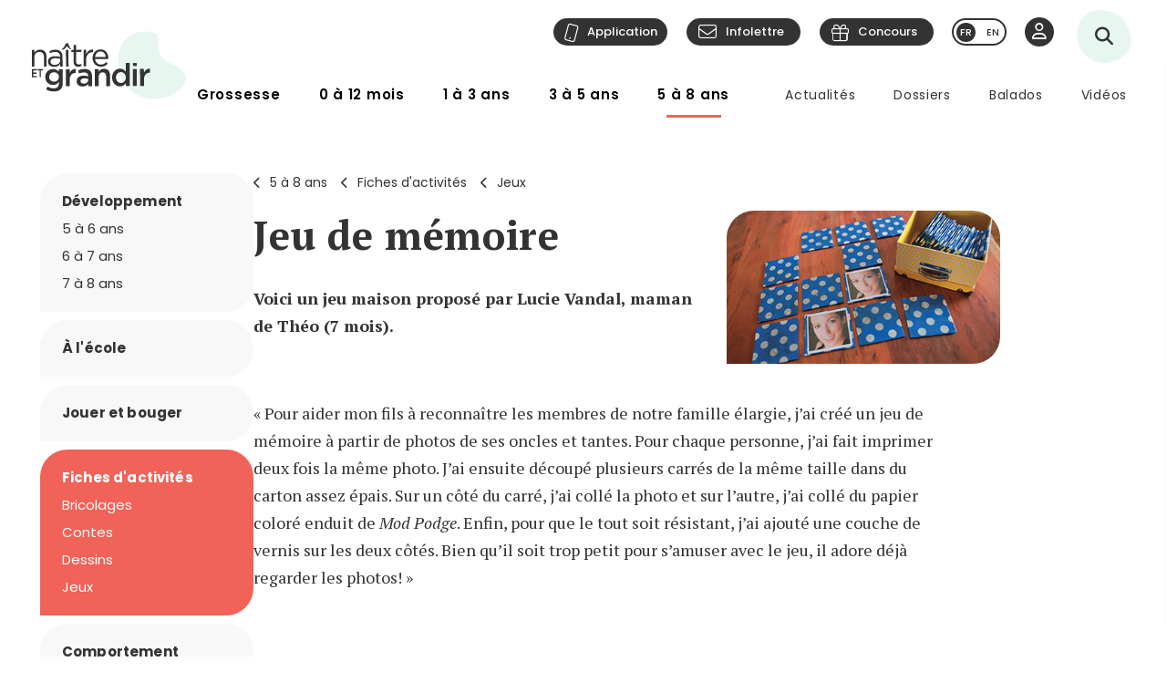

--- FILE ---
content_type: text/html; charset=utf-8
request_url: https://naitreetgrandir.com/fr/etape/5-8-ans/fiches-activites/jeux/jeu-de-memoire/
body_size: 18086
content:

<!DOCTYPE html>
<!--[if lt IE 7]>      <html class="no-js lt-ie9 lt-ie8 lt-ie7" lang="fr" xml:lang="fr"> <![endif]-->
<!--[if IE 7]>         <html class="no-js lt-ie9 lt-ie8" lang="fr" xml:lang="fr"> <![endif]-->
<!--[if IE 8]>         <html class="no-js lt-ie9" lang="fr" xml:lang="fr"> <![endif]-->
<!--[if gt IE 8]><!--> <html class="no-js" lang="fr" xml:lang="fr"> <!--<![endif]-->
    <head id="ctl00_ctl00_Head1" prefix="og: https://ogp.me/ns# fb: https://ogp.me/ns/fb# object: https://ogp.me/ns/object#">
        <!-- Google tag (gtag.js) -->
        
        <!-- Google Tag Manager -->
        <script>(function (w, d, s, l, i) {
                w[l] = w[l] || []; w[l].push({
                    'gtm.start':
                        new Date().getTime(), event: 'gtm.js'
                }); var f = d.getElementsByTagName(s)[0],
                    j = d.createElement(s), dl = l != 'dataLayer' ? '&l=' + l : ''; j.async = true; j.src =
                        'https://www.googletagmanager.com/gtm.js?id=' + i + dl; f.parentNode.insertBefore(j, f);
            })(window, document, 'script', 'dataLayer', 'GTM-5R65XZ');</script>
        <!-- End Google Tag Manager -->


        <meta charset="utf-8" /><meta http-equiv="X-UA-Compatible" content="IE=edge,chrome=1" /><meta name="viewport" content="width=device-width, initial-scale=1" /><meta name="verify-v1" content="v1rhluMy85/Co9VY+A/cDky5ADo0hv/vKGugcqxYrfQ=" /><meta name="ahrefs-site-verification" content="78770071bb130a57b5cd17b31552e39db4ffde871a532ce83d500e9fce031f58" /><meta id="ctl00_ctl00_FacebookOgAppId" property="fb:app_id" content="242896522487382" /><meta id="ctl00_ctl00_FacebookOgType" property="og:type" content="website" /><meta id="ctl00_ctl00_FacebookOgUrl" property="og:url" content="https://naitreetgrandir.com/fr/etape/5-8-ans/fiches-activites/jeux/jeu-de-memoire/" /><meta id="ctl00_ctl00_FacebookOgTitle" property="og:title" content="Jeu de mémoire" /><meta id="ctl00_ctl00_FacebookOgDescription" property="og:description" content="Voici un jeu maison pour aider les tout-petits à reconnaître les membres de la famille élargie." /><meta id="ctl00_ctl00_FacebookOgImage" property="og:image" content="https://naitreetgrandir.com/documentsng/images/imagesfb/jeu-de-memoire.jpg" /><meta id="ctl00_ctl00_MetaDescription" name="description" content="Voici un jeu maison pour aider les tout-petits à reconnaître les membres de la famille élargie." /><meta name="p:domain_verify" content="0d7f6def51e839c840221be0c6c8cbae" /><link rel="shortcut icon" type="image/ico" href="/favicon.ico" /><link rel="stylesheet" href="/css/normalize.min.css" /><link rel="stylesheet" href="/css/style2023.min.css?r=20251205" /><link rel="preconnect" href="https://fonts.googleapis.com" /><link rel="preconnect" href="https://fonts.gstatic.com" crossorigin="" /><link href="//fonts.googleapis.com/css2?family=PT+Serif:ital,wght@0,400;0,700;1,400;1,700&amp;family=Poppins:ital,wght@0,300;0,400;0,500;0,600;0,700;1,300;1,400;1,500;1,600;1,700&amp;display=swap" rel="stylesheet" /><link href="//fonts.googleapis.com/css?family=Open+Sans:300,300i,400,400i,600,600i,700,700i,800,800i" rel="stylesheet" type="text/css" /><link href="//fonts.googleapis.com/css?family=Open+Sans+Condensed:300,700" rel="stylesheet" type="text/css" /><link href="//fonts.googleapis.com/css?family=Roboto+Slab:300,400,700" rel="stylesheet" type="text/css" /><link href="//fonts.googleapis.com/css?family=Roboto:100,300,400,700,900" rel="stylesheet" type="text/css" /><link href="//fonts.googleapis.com/css?family=Droid+Sans:400,700" rel="stylesheet" type="text/css" />

        <!-- update the core fontawesome file -->
        <link href="/js/fontawesome-pro-6.4.0-web/css/fontawesome.css" rel="stylesheet" />
        <!-- update any styles .css files you have linked -->
        <link href="/js/fontawesome-pro-6.4.0-web/css/light.css" rel="stylesheet" /><link href="/js/fontawesome-pro-6.4.0-web/css/regular.css" rel="stylesheet" /><link href="/js/fontawesome-pro-6.4.0-web/css/solid.css" rel="stylesheet" /><link href="/js/fontawesome-pro-6.4.0-web/css/brands.css" rel="stylesheet" /><link rel="stylesheet" href="/css/colorbox.css?r=20231006" /><link href="/js/swiper-11.0.5/package/swiper.css" rel="stylesheet" /><link id="ctl00_ctl00_ctlCanonicalLink" rel="canonical" href="https://naitreetgrandir.com/fr/etape/3-5-ans/fiches-activites/jeux/jeu-de-memoire/" />

        <script src="/js/vendor/modernizr-2.6.2-respond-1.1.0.min.js"></script>
        <link rel="stylesheet" href="//code.jquery.com/ui/1.9.2/themes/base/jquery-ui.css" />
        <script src="//ajax.googleapis.com/ajax/libs/jquery/3.5.1/jquery.min.js"></script>
        <script src="/js/jquery-ui-1.12.1.min.js"></script>
        <script src="/js/tooltip.js?r=20250929"></script>

        <script src="/js/colorbox-master/jquery.colorbox-min.js?r=20231006"></script>
        <script src="/js/colorbox-master/jquery.colorbox-fr.js"></script>
        <script src="/js/jquery.touchSwipe.min.js"></script>
        <script src="https://unpkg.com/scrollreveal@4.0.0/dist/scrollreveal.min.js"></script>
         
	    <script src="/js/jquery.maskedinput-1.4.1.js" type="text/javascript"></script>

        

<script>
    
    // DATALAYER - GOOGLE TAG MANAGER
    //dataLayer = [];
     dataLayer = dataLayer || [];

    // EVENT TRACKING - pour GA3 DEPRECATED 1 JUILLET 2023 ---------------
    function ga_clickEvent(category, label, action) {
        //alert("Category= " + category + "\n" + "Label= " + label + "\n" + "Action= "+ action)     
        var valCategory="Catégorie inconnue";
        var valLabel = "Label inconnu";
        var valAction = "Action inconnue";
        if(category){valCategory=category;}
        if (label) { valLabel = label; }
        if (action) { valAction = action; }
        //ga('send', 'event', valCategory, valAction, valLabel);

        // NOUVEAU CODE D'APPEL D'EVENT VIA DATALAYER - GOOGLE TAG MANAGER
        dataLayer.push({'event': 'eventGA',
                'eventCategory': valCategory,
                'eventAction': valAction,
                'eventLabel': valLabel
                
        });
     
    }
    // ---------------

    function ga4_trackingMenuClick(MenuName, MenuDeviceType, MenuAction, MenuSection) {
        var menu_name = ""; if (MenuName) { menu_name = MenuName }
        var menu_device_type = ""; if (MenuDeviceType) { menu_device_type = MenuDeviceType }
        var menu_action = ""; if (MenuAction) { menu_action = MenuAction }
        var menu_section = ""; if (MenuSection) { menu_section = MenuSection }

        //alert("GA4= " + MenuName + "  " + MenuDeviceType + "   "+ MenuAction + "  Section= " + MenuSection)
        // EVent Code pour GA4 
        //gtag('event', 'menu_click', {
        //    'menu_item_name': menu_name,
        //    'menu_item_device_type': menu_device_type,
        //    'menu_item_action': menu_action,
        //    'menu_item_section': menu_section
        //});

        
 		dataLayer.push({	
			'event': 'menu_click',
          	  	'menu_item_name': menu_name,
            	'menu_item_device_type': menu_device_type,
            	'menu_item_action': menu_action,
            	'menu_item_section': menu_section
            
		 });
    }

    function ga4_trackingSubMenuClick(MenuName, MenuDeviceType, MenuParent) {
        var menu_name = ""; if (MenuName) { menu_name = MenuName }
        var menu_device_type = ""; if (MenuDeviceType) { menu_device_type = MenuDeviceType }
        var menu_parent = ""; if (MenuParent) { menu_parent = MenuParent }


        //alert("GA4SubMenu= " + MenuName + "  " + MenuDeviceType + " parent= "+ MenuParent)
        //gtag('event', 'submenu_click', {
        //    'menu_item_name': menu_name,
        //    'menu_item_device_type': menu_device_type,
        //    'menu_item_parent': menu_parent
        //});
       
 		dataLayer.push({	
			'event': 'submenu_click', 
         	'menu_item_name': menu_name,
           	'menu_item_device_type': menu_device_type,
          	'menu_item_parent': menu_parent            
		 });
    }
    
    //FACEBOOK- Perfect Audience -------

    //(function () {
    //    window._pa = window._pa || {};
    //    // _pa.onLoadEvent = "sign_up"; // OPTIONAL: name of segment/conversion to be fired on script load
    //    var pa = document.createElement('script'); pa.type = 'text/javascript'; pa.async = true;
    //    pa.src = ('https:' == document.location.protocol ? 'https:' : 'http:') + "//tag.perfectaudience.com/serve/51245b7e7734980002000073.js";
    //    var s = document.getElementsByTagName('script')[0]; s.parentNode.insertBefore(pa, s);
    //})();
    // ---------------

    


    // COMSCORE TAG ----------------
      var _comscore = _comscore || [];
    _comscore.push({ c1: "2", c2: "18909054" });
    (function() {
        var s = document.createElement("script"), el = document.getElementsByTagName("script")[0]; s.async = true;
        s.src = (document.location.protocol == "https:" ? "https://sb" : "http://b") + ".scorecardresearch.com/beacon.js";
        el.parentNode.insertBefore(s, el);
    })();
    // End COMSCORE TAG -----------

</script>


    
    
    

    
    <!-- READSPEAKER SCRIPT =========== -->
    <!-- New Script 2023-06-13 -->
    <script src="https://cdn-na.readspeaker.com/script/7159/webReader/webReader.js?pids=wr" type="text/javascript" id="rs_req_Init"></script>

    

    <!-- END OF READSPEAKER SCRIPT ==== -->

     <style>
        .grecaptcha-badge { visibility: hidden; }
    </style>    
     
    
<link href="/css/style-ficheImprimer2013.min.css?r=20240216" rel='stylesheet' type='text/css' />
    <style type="text/css">
                
    </style>


        <!--[if lte IE 8]>
        <link rel="Stylesheet" type="text/css" href="/css/style2013-ie8moins.css" />
        <script src="/js/css3-mediaqueries.js"></script>
        <![endif]-->
    <title>
	Jeu de m&#233;moire
</title></head>
    <body id="naitreetgrandir" class="section5a8ans">
        <!-- Google Tag Manager (noscript) -->
        <noscript><iframe src="https://www.googletagmanager.com/ns.html?id=GTM-5R65XZ"
        height="0" width="0" style="display:none;visibility:hidden"></iframe></noscript>



        <!-- End Google Tag Manager (noscript) -->
        

<div id="btnQuitterRapidement" tabindex="0" role="button" class="button"><div id="btnQuitterRapidement_texte">Quitter rapidement</div></div>

<script>
    // Clavier (touche enter ou espace)
    document.querySelector("#btnQuitterRapidement").addEventListener('keydown', function (e) {
        const keyD = e.key !== undefined ? e.key : e.keyCode;
        if ((keyD === 'Enter' || keyD === 13) || (['Spacebar', ' '].indexOf(keyD) >= 0 || keyD === 32)) {
            e.preventDefault();
            this.click();
        }
    });
    // Souris
    $("#btnQuitterRapidement").click(function (e) {
        var siteRedirect = "https://www.google.ca/";
        document.body.innerHTML = '';

        var stateObj = { foo: "bar" };
        for (var i = 0; i < 9; i++) { // Ajoute des entrées dans l'historique (Cette page est une redirection vers un site 'safe')
            history.pushState(stateObj, "", "/ca");
        }
        window.open(siteRedirect); // Ouvre une nouvelle fenêtre pour ne pas avoir de bouton précédent qui fonctionne
        location.replace(siteRedirect); // Change la page actuelle
        e.preventDefault();
    });
</script>
    



        
            <div id="fb-root"></div>
           


        
          
        <form name="aspnetForm" method="post" action="/fr/etape/5-8-ans/fiches-activites/jeux/jeu-de-memoire/" id="aspnetForm">
<div>
<input type="hidden" name="__EVENTTARGET" id="__EVENTTARGET" value="" />
<input type="hidden" name="__EVENTARGUMENT" id="__EVENTARGUMENT" value="" />
<input type="hidden" name="__VIEWSTATE" id="__VIEWSTATE" value="/[base64]/[base64]/ZGQCFQ9kFgICAQ8PFgIfAwV1T3VwcyAhIMOKdGVzLXZvdXMgdW4gcm9ib3Q/[base64]" />
</div>

<script type="text/javascript">
//<![CDATA[
var theForm = document.forms['aspnetForm'];
if (!theForm) {
    theForm = document.aspnetForm;
}
function __doPostBack(eventTarget, eventArgument) {
    if (!theForm.onsubmit || (theForm.onsubmit() != false)) {
        theForm.__EVENTTARGET.value = eventTarget;
        theForm.__EVENTARGUMENT.value = eventArgument;
        theForm.submit();
    }
}
//]]>
</script>


<script src="/WebResource.axd?d=u6a1ShgHp8oy3Xk0QdrLMpAZkyIUYqBxBKeldwOU4P6dLogVK-mcAZiul1SNKO3WalmoIvcUlz-B2l6Ph35V17fFBus1&amp;t=638883127099574018" type="text/javascript"></script>


<script src="https://www.google.com/recaptcha/api.js?render=6LfI5k8iAAAAADHUCFEgwzSmI6zlydHGqxO6Hyvc" type="text/javascript"></script>
<script src="/ScriptResource.axd?d=TOt8cQ0_VOV9BuwcrMAXoy87qW2UhBo8tVZc52vvwzQgwmpIzMlyAQwsnYuNVgX9IjyrcCg-ykCU3kAzhp0lSWRyIKRfEMjWbWqqrnhuyIxbT6Tl40qCHfG6LRwpAneqoZay7DnttDajqYrvGx-5CrfJ34qoCZdvK30Kzc-Wtr9okhCq0&amp;t=74a40145" type="text/javascript"></script>
<script src="/ScriptResource.axd?d=dC3KVtglKolnJQu8TJPJVhiTaj84GW2K5o4R4hZs0PjgjjGiWTaEQZ4iUlj6a6akrmeLACtKdMf65DYX-tseppKVqB86IVyTUbuZxsecF0QXoR2MIRea1jFUpv6AO_0BqBy95h6oaaL0zqRJGwDNDDUO3uzmI3sq6OwwhFUN7VlCZpqv0&amp;t=74a40145" type="text/javascript"></script>
<script src="/ScriptResource.axd?d=Tk4HUESj69Pqeb__xVZ7H7HwlM51pFJb2Sn3r7w9-XwXID3_OKESG5XyGUr9194niIYNcspLWR9KCNdJwgwm0oe-Ls-xFO5KuUrmGwWcFAHVEld-24sHfdschSrTKBqhjBo9osy4rlRl3sYH7CmGeUueI7DsEJFAOTq4sO5HromZyxjjxprBUJq2BIbOeA-JEw00PQ2&amp;t=74a40145" type="text/javascript"></script>
<script type="text/javascript">
//<![CDATA[
Sys.Services._ProfileService.DefaultWebServicePath = '../../../../../../Profile_JSON_AppService.axd';
Sys.Services._AuthenticationService.DefaultWebServicePath = '../../../../../../Authentication_JSON_AppService.axd';
//]]>
</script>

<div>

	<input type="hidden" name="__VIEWSTATEGENERATOR" id="__VIEWSTATEGENERATOR" value="493AFBA0" />
</div>
        

<script type="text/javascript">
    function showTheColorBox() {
        $('#publisherErrorBox').show();
        $.colorbox({
            inline: true, width: "80%", open: true, href: "#publisherErrorBox",

            onClosed: function () {
                $('#publisherErrorBox').hide();
            },
            onOpen: function () {
                $('#publisherErrorBox').show();
            }
        });
    }
</script>




        

        <script type="text/javascript">
//<![CDATA[
Sys.WebForms.PageRequestManager._initialize('ctl00$ctl00$ctlScriptManager', 'aspnetForm', ['tctl00$ctl00$Avatar$ctlUpdatePanel','','tctl00$ctl00$ctlUpdatePanel',''], [], [], 90, 'ctl00$ctl00');
//]]>
</script>

<span id="ctl00_ctl00_ctlTrace" data-page-url="http://naitreetgrandir.com/fr/etape/5-8-ans/fiches-activites/fiche.aspx?doc=jeu-de-memoire"></span>
        <div class="header-container">
            <header class="wrapper clearfix">
                <a name="TopPosition"></a>
                <div id="ctl00_ctl00_ctlLogo" class="siteTitle"><a href="https://naitreetgrandir.com/fr/" title="Accueil"><span>Na&icirc;tre et grandir</span></a></div>
                    
	        	<a id="afficherMenu" title="Afficher le menu"><span>Afficher le menu</span></a>

	        	<a id="afficherRecherche" title="Afficher la recherche"><span>Afficher la recherche</span></a>



                <div id="menuHeader">
                    <div id="menuHeaderContainer">
                        

		<div id="menu">
			<nav>
				<ul>        
					<li class="mGrossesse niv0" data-category="Grossesse"><span class="menuName"><a href="https://naitreetgrandir.com/fr/grossesse/">Grossesse</a><span class="mobileOvertake"><a>Ouvrir</a></span></span>
                        <div class="subMenu">
                            <a class="subTitle">Grossesse</a>
						    <ul>
                                <li><a href="https://naitreetgrandir.com/fr/grossesse/trimestre1/">1er trimestre</a></li>         
                                <li><a href="https://naitreetgrandir.com/fr/grossesse/trimestre2/">2e trimestre</a></li>         
                                <li><a href="https://naitreetgrandir.com/fr/grossesse/trimestre3/">3e trimestre</a></li>         
                                <li><a href="https://naitreetgrandir.com/fr/grossesse/accouchement/">Accouchement</a></li>         
                                <li><a href="https://naitreetgrandir.com/fr/grossesse/sante-bien-etre/">Santé et bien-être</a></li>                                     
                                <li><a href="https://naitreetgrandir.com/fr/infolettre/">Infolettre</a></li>
						    </ul>
                        </div>
					</li>
					<li class="m012 niv0" data-category="012mois"><span class="menuName"><a href="https://naitreetgrandir.com/fr/etape/0_12_mois/">0 à 12 mois</a><span class="mobileOvertake"><a>Ouvrir</a></span></span>
                        <div class="subMenu">
                            <a class="subTitle">0 à 12 mois</a>
 						    <ul>        
                               <li><a href="https://naitreetgrandir.com/fr/etape/0_12_mois/developpement/">Développement</a></li>         
                                <li><a href="https://naitreetgrandir.com/fr/etape/0_12_mois/alimentation/">Nourrir</a></li>         
                                <li><a href="https://naitreetgrandir.com/fr/etape/0_12_mois/soins/">Soins et bien-être</a></li>
                                <li><a href="https://naitreetgrandir.com/fr/etape/0_12_mois/viefamille/">Vie de famille</a></li>
                                <li><a href="https://naitreetgrandir.com/fr/etape/0_12_mois/jeux/">Apprentissages et jeux</a></li>
                                <li><a href="https://naitreetgrandir.com/fr/etape/0_12_mois/fiches-activites/">Fiches d'activités</a></li>
                                <li><a href="https://naitreetgrandir.com/fr/sante/">Santé</a></li>
                            </ul>
                        </div>
					</li>
					<li class="m13 niv0" data-category="13ans"><span class="menuName"><a href="https://naitreetgrandir.com/fr/etape/1_3_ans/">1 à 3 ans</a><span class="mobileOvertake"><a>Ouvrir</a></span></span>
                        <div class="subMenu">
                            <a class="subTitle">1 à 3 ans</a>
						    <ul>        
                                <li><a href="https://naitreetgrandir.com/fr/etape/1_3_ans/developpement/">Développement</a></li>         
                                <li><a href="https://naitreetgrandir.com/fr/etape/1_3_ans/langage/">Lecture et langage</a></li>         
                                <li><a href="https://naitreetgrandir.com/fr/etape/1_3_ans/alimentation/">Alimentation</a></li>
                                <li><a href="https://naitreetgrandir.com/fr/etape/1_3_ans/soins/">Soins et bien-être</a></li>
                                <li><a href="https://naitreetgrandir.com/fr/etape/1_3_ans/viefamille/">Vie de famille</a></li>
                                <li><a href="https://naitreetgrandir.com/fr/etape/1_3_ans/garderie/">Garderie</a></li> 
                                <li><a href="https://naitreetgrandir.com/fr/etape/1_3_ans/jeux/">Apprentissages et jeux</a></li>
                                <li><a href="https://naitreetgrandir.com/fr/etape/1_3_ans/fiches-activites/">Fiches d'activités</a></li>
                                <li><a href="https://naitreetgrandir.com/fr/sante/">Santé</a></li>
                                <li><a href="https://naitreetgrandir.com/fr/etape/1_3_ans/comportement/">Comportement et discipline</a></li>
						    </ul>
                        </div>
					</li>
					<li class="m35 niv0" data-category="35ans"><span class="menuName"><a href="https://naitreetgrandir.com/fr/etape/3-5-ans/">3 à 5 ans</a><span class="mobileOvertake"><a>Ouvrir</a></span></span>
                        <div class="subMenu">
                            <a class="subTitle">3 à 5 ans</a>
						    <ul>        
                                <li><a href="https://naitreetgrandir.com/fr/etape/3-5-ans/developpement/">Développement</a></li>    
                                <li><a href="https://naitreetgrandir.com/fr/etape/3-5-ans/langage/">Lecture et langage</a></li>         
                                <li><a href="https://naitreetgrandir.com/fr/etape/3-5-ans/alimentation/">Alimentation</a></li>
                                <li><a href="https://naitreetgrandir.com/fr/etape/3-5-ans/vie-famille/">Vie de famille</a></li>  
                                <li><a href="https://naitreetgrandir.com/fr/etape/3-5-ans/garderie/">Garderie</a></li>         
                                <li><a href="https://naitreetgrandir.com/fr/etape/3-5-ans/apprentissage-jeux/">Apprentissages et jeux</a></li>
                                <li><a href="https://naitreetgrandir.com/fr/etape/3-5-ans/fiches-activites/">Fiches d'activités</a></li>
                                <li><a href="https://naitreetgrandir.com/fr/etape/3-5-ans/comportement/">Comportement et discipline</a></li>
                                <li><a href="https://naitreetgrandir.com/fr/sante/">Santé</a></li> 
						    </ul>
                        </div>
					</li>
					<li class="m58 niv0" data-category="58ans"><span class="menuName"><a href="https://naitreetgrandir.com/fr/etape/5-8-ans/">5 à 8 ans</a><span class="mobileOvertake"><a>Ouvrir</a></span></span>
                        <div class="subMenu">
                            <a class="subTitle">5 à 8 ans</a>
						    <ul>        
                                <li><a href="https://naitreetgrandir.com/fr/etape/5-8-ans/developpement/">Développement</a></li>    
                                <li><a href="https://naitreetgrandir.com/fr/etape/5-8-ans/ecole/">À l'école</a></li>         
                                <li><a href="https://naitreetgrandir.com/fr/etape/5-8-ans/jouer-bouger/">Jouer et bouger</a></li>
                                <li><a href="https://naitreetgrandir.com/fr/etape/5-8-ans/fiches-activites/">Fiches d'activités</a></li> 
                                <li><a href="https://naitreetgrandir.com/fr/etape/5-8-ans/vie-famille/">Vie de famille</a></li>  
                                <li><a href="https://naitreetgrandir.com/fr/etape/5-8-ans/langage/">Lecture et langage</a></li>         
                                <li><a href="https://naitreetgrandir.com/fr/etape/5-8-ans/alimentation/">Alimentation</a></li>
                                <li><a href="https://naitreetgrandir.com/fr/etape/5-8-ans/comportement/">Comportement</a></li>
                                <li><a href="https://naitreetgrandir.com/fr/sante/">Santé</a></li> 
						    </ul>
                        </div>
					</li>
				</ul>
			</nav>
		</div>

		<div id="menuDesktop" style="display: none;">
			<nav>
				<ul>        
					<li class="mGrossesse niv0" data-category="Grossesse"><span class="menuName"><a href="https://naitreetgrandir.com/fr/grossesse/">Grossesse</a></span>
                        <div class="subMenu"><div class="subMenuContainer">
                            <div class="subMenuContent">
						        <ul>
                                    <li class="niv1"><a href="https://naitreetgrandir.com/fr/grossesse/trimestre1/">1er trimestre</a><span class="subtitle">(0 à 14 semaines)</span></li>         
                                    <li class="niv1"><a href="https://naitreetgrandir.com/fr/grossesse/trimestre2/">2e trimestre</a><span class="subtitle">(15 à 28 semaines)</span></li>         
                                    <li class="niv1"><a href="https://naitreetgrandir.com/fr/grossesse/trimestre3/">3e trimestre</a><span class="subtitle">(29 à 40 semaines)</span></li>         
                                </ul>
                                <ul>
                                    <li class="niv1"><a href="https://naitreetgrandir.com/fr/grossesse/accouchement/">Accouchement</a></li>         
                                    <li class="niv1"><a href="https://naitreetgrandir.com/fr/grossesse/sante-bien-etre/">Santé et bien-être</a></li>                                     
						        </ul>
                                <ul class="separateur">
                                    <li class="niv2"><a href="https://naitreetgrandir.com/application/">Application: Votre suivi de grossesse</a></li>
                                    <li class="niv2"><a href="/fr/outils/boite_outils/calculateur-date-accouchement">Calculateur de la date d’accouchement</a></li>
                                    <li class="niv2"><a href="https://naitreetgrandir.com/fr/grossesse/diaporama/">Le développement du foetus en images</a></li>
                                    <li class="niv2"><a href="https://naitreetgrandir.com/fr/telecharger/#grossesse">À télécharger: La trousse de naissance</a></li>
                                </ul>
                            </div>
                            <a class="close">Fermer</a>
                        </div></div>
					</li>
					<li class="m012 niv0" data-category="012mois"><span class="menuName"><a href="https://naitreetgrandir.com/fr/etape/0_12_mois/">0 à 12 mois</a></span>
                        <div class="subMenu"><div class="subMenuContainer">
                            <div class="subMenuContent">
 						        <ul>        
                                    <li class="niv1"><a href="https://naitreetgrandir.com/fr/etape/0_12_mois/developpement/">Développement</a></li>
                                    <li class="niv2"><a href="https://naitreetgrandir.com/fr/etape/0_12_mois/developpement/nouveau_ne/">Nouveau-né</a></li>   
                                    <li class="niv2"><a href="https://naitreetgrandir.com/fr/etape/0_12_mois/developpement/1_mois/">1 mois</a></li>
                                    <li class="niv2"><a href="https://naitreetgrandir.com/fr/etape/0_12_mois/developpement/2_mois/">2 mois</a></li>
                                    <li class="niv2"><a href="https://naitreetgrandir.com/fr/etape/0_12_mois/developpement/3_mois/">3 mois</a></li>
                                    <li class="niv2"><a href="https://naitreetgrandir.com/fr/etape/0_12_mois/developpement/4_mois/">4 mois</a></li>
                                </ul>
                                <ul class="nospace">
                                    <li class="niv1"><span class="vide">&nbsp;</span></li>
                                    <li class="niv2"><span class="vide">&nbsp;</span></li>
                                    <li class="niv2"><a href="https://naitreetgrandir.com/fr/etape/0_12_mois/developpement/5_mois/">5 mois</a></li>
                                    <li class="niv2"><a href="https://naitreetgrandir.com/fr/etape/0_12_mois/developpement/6_mois/">6 mois</a></li>
                                    <li class="niv2"><a href="https://naitreetgrandir.com/fr/etape/0_12_mois/developpement/7_9_mois/">7 à 9 mois</a></li>
                                    <li class="niv2"><a href="https://naitreetgrandir.com/fr/etape/0_12_mois/developpement/10_12_mois/">10 à 12 mois</a></li>        
                                </ul> 
                                <ul>
                                    <li class="niv1"><a href="https://naitreetgrandir.com/fr/etape/0_12_mois/alimentation/">Nourrir</a></li>         
                                    <li class="niv1"><a href="https://naitreetgrandir.com/fr/etape/0_12_mois/soins/">Soins et bien-être</a></li>
                                    <li class="niv1"><a href="https://naitreetgrandir.com/fr/etape/0_12_mois/viefamille/">Vie de famille</a></li>
                                    <li class="niv1"><a href="https://naitreetgrandir.com/fr/etape/0_12_mois/jeux/">Apprentissages et jeux</a></li>
                                    <li class="niv1"><a href="https://naitreetgrandir.com/fr/sante/">Santé</a></li>
                                </ul>
 						        <ul>        
                                    <li class="niv1"><a href="https://naitreetgrandir.com/fr/etape/0_12_mois/fiches-activites/">Fiches d'activités</a></li>
                                    <li class="niv2"><a href="https://naitreetgrandir.com/fr/etape/0_12_mois/fiches-activites/bricolage/">Bricolages</a></li>
                                    <li class="niv2"><a href="https://naitreetgrandir.com/fr/etape/0_12_mois/fiches-activites/contes/">Contes</a></li>
                                    <li class="niv2"><a href="https://naitreetgrandir.com/fr/etape/0_12_mois/fiches-activites/dessins/">Dessins</a></li>
                                    <li class="niv2"><a href="https://naitreetgrandir.com/fr/etape/0_12_mois/fiches-activites/jeux/">Jeux</a></li>
                                </ul>
                            </div>
                            <a class="close">Fermer</a>
                        </div></div>
					</li>
					<li class="m13 niv0" data-category="13ans"><span class="menuName"><a href="https://naitreetgrandir.com/fr/etape/1_3_ans/">1 à 3 ans</a></span>
                        <div class="subMenu"><div class="subMenuContainer">
                            <div class="subMenuContent">
						        <ul>        
                                    <li class="niv1"><a href="https://naitreetgrandir.com/fr/etape/1_3_ans/developpement/">Développement</a></li>         
                                    <li class="niv2"><a href="https://naitreetgrandir.com/fr/etape/1_3_ans/developpement/13_18_mois/">1 an à 1 1/2</a></li>
                                    <li class="niv2"><a href="https://naitreetgrandir.com/fr/etape/1_3_ans/developpement/19_24_mois/">1 1/2 à 2 ans</a></li>
                                    <li class="niv2"><a href="https://naitreetgrandir.com/fr/etape/1_3_ans/developpement/25_30_mois/">2 ans à 2 1/2</a></li>
                                    <li class="niv2"><a href="https://naitreetgrandir.com/fr/etape/1_3_ans/developpement/31_36_mois/">2 1/2 à 3 ans</a> </li>
                                </ul>
                                <ul>
                                    <li class="niv1"><a href="https://naitreetgrandir.com/fr/etape/1_3_ans/langage/">Lecture et langage</a></li>         
                                    <li class="niv1"><a href="https://naitreetgrandir.com/fr/etape/1_3_ans/soins/">Soins et bien-être</a></li>
                                    <li class="niv1"><a href="https://naitreetgrandir.com/fr/etape/1_3_ans/garderie/">Garderie</a></li> 
                                </ul>
                                <ul>
                                    <li class="niv1"><a href="https://naitreetgrandir.com/fr/etape/1_3_ans/comportement/">Comportement et discipline</a></li>
                                    <li class="niv1"><a href="https://naitreetgrandir.com/fr/etape/1_3_ans/viefamille/">Vie de famille</a></li>
                                    <li class="niv1"><a href="https://naitreetgrandir.com/fr/etape/1_3_ans/jeux/">Apprentissages et jeux</a></li>
                                    <li class="niv1"><a href="https://naitreetgrandir.com/fr/sante/">Santé</a></li>
                                </ul>
                                <ul>
                                    <li class="niv1"><a href="https://naitreetgrandir.com/fr/etape/1_3_ans/alimentation/">Alimentation</a></li>
                                    <li class="niv2"><a href="https://naitreetgrandir.com/fr/etape/1_3_ans/alimentation/cuisiner-enfant/">Cuisiner avec votre enfant</a></li>
                                    <li class="niv2"><a href="https://naitreetgrandir.com/fr/recette-familiale/">Recettes familiales</a></li>
						        </ul>
                                <ul>
                                    <li class="niv1"><a href="https://naitreetgrandir.com/fr/etape/1_3_ans/fiches-activites/">Fiches d'activités</a></li>
                                    <li class="niv2"><a href="https://naitreetgrandir.com/fr/etape/1_3_ans/fiches-activites/bricolage/">Bricolages</a></li>
                                    <li class="niv2"><a href="https://naitreetgrandir.com/fr/etape/1_3_ans/fiches-activites/contes/">Contes</a></li>
                                    <li class="niv2"><a href="https://naitreetgrandir.com/fr/etape/1_3_ans/fiches-activites/dessins/">Dessins</a></li>
                                    <li class="niv2"><a href="https://naitreetgrandir.com/fr/etape/1_3_ans/fiches-activites/jeux/">Jeux</a></li>
                                </ul>
                            </div>
                            <a class="close">Fermer</a>
                        </div></div>
					</li>
					<li class="m35 niv0" data-category="35ans"><span class="menuName"><a href="https://naitreetgrandir.com/fr/etape/3-5-ans/">3 à 5 ans</a></span>
                        <div class="subMenu"><div class="subMenuContainer">
                            <div class="subMenuContent">
						        <ul data-category="35ans">        
                                    <li class="niv1"><a href="https://naitreetgrandir.com/fr/etape/3-5-ans/developpement/">Développement</a></li>    
                                    <li class="niv2"><a href="https://naitreetgrandir.com/fr/etape/3-5-ans/developpement/3-4-ans/">3 à 4 ans</a></li>
                                    <li class="niv2"><a href="https://naitreetgrandir.com/fr/etape/3-5-ans/developpement/4-5-ans/">4 à 5 ans</a></li>
						        </ul>
                                <ul>
                                    <li class="niv1"><a href="https://naitreetgrandir.com/fr/etape/3-5-ans/langage/">Lecture et langage</a></li>         
                                    <li class="niv1"><a href="https://naitreetgrandir.com/fr/etape/3-5-ans/vie-famille/">Vie de famille</a></li>  
                                    <li class="niv1"><a href="https://naitreetgrandir.com/fr/etape/3-5-ans/garderie/">Garderie</a></li>         
						        </ul>
                                <ul>
                                    <li class="niv1"><a href="https://naitreetgrandir.com/fr/etape/3-5-ans/comportement/">Comportement et discipline</a></li>
                                    <li class="niv1"><a href="https://naitreetgrandir.com/fr/etape/3-5-ans/apprentissage-jeux/">Apprentissages et jeux</a></li>
                                    <li class="niv1"><a href="https://naitreetgrandir.com/fr/sante/">Santé</a></li> 
						        </ul>
                                <ul>
                                    <li class="niv1"><a href="https://naitreetgrandir.com/fr/etape/3-5-ans/alimentation/">Alimentation</a></li>
                                    <li class="niv2"><a href="https://naitreetgrandir.com/fr/etape/3-5-ans/alimentation/cuisiner-enfant/">Cuisiner avec votre enfant</a></li>
                                    <li class="niv2"><a href="https://naitreetgrandir.com/fr/recette-familiale/">Recettes familiales</a></li>
						        </ul>
                                <ul>
                                    <li class="niv1"><a href="https://naitreetgrandir.com/fr/etape/3-5-ans/fiches-activites/">Fiches d'activités</a></li>
                                    <li class="niv2"><a href="https://naitreetgrandir.com/fr/etape/3-5-ans/fiches-activites/bricolage/">Bricolages</a></li>
                                    <li class="niv2"><a href="https://naitreetgrandir.com/fr/etape/3-5-ans/fiches-activites/contes/">Contes</a></li>
                                    <li class="niv2"><a href="https://naitreetgrandir.com/fr/etape/3-5-ans/fiches-activites/dessins/">Dessins</a></li>
                                    <li class="niv2"><a href="https://naitreetgrandir.com/fr/etape/3-5-ans/fiches-activites/jeux/">Jeux</a></li>
						        </ul>
                            </div>
                            <a class="close">Fermer</a>
                        </div></div>
					</li>
					<li class="m58 niv0" data-category="58ans"><span class="menuName"><a href="https://naitreetgrandir.com/fr/etape/5-8-ans/">5 à 8 ans</a></span>
                        <div class="subMenu"><div class="subMenuContainer">
                            <div class="subMenuContent">
						        <ul>        
                                    <li class="niv1"><a href="https://naitreetgrandir.com/fr/etape/5-8-ans/developpement/">Développement</a></li>    
                                    <li class="niv2"><a href="https://naitreetgrandir.com/fr/etape/5-8-ans/developpement/5-6-ans/">5 à 6 ans</a></li>
                                    <li class="niv2"><a href="https://naitreetgrandir.com/fr/etape/5-8-ans/developpement/6-7-ans/">6 à 7 ans</a></li>
                                    <li class="niv2"><a href="https://naitreetgrandir.com/fr/etape/5-8-ans/developpement/7-8-ans/">7 à 8 ans</a></li>
						        </ul>
                                <ul>
                                    <li class="niv1"><a href="https://naitreetgrandir.com/fr/etape/5-8-ans/ecole/">À l'école</a></li>         
                                    <li class="niv1"><a href="https://naitreetgrandir.com/fr/etape/5-8-ans/jouer-bouger/">Jouer et bouger</a></li>
                                    <li class="niv1"><a href="https://naitreetgrandir.com/fr/etape/5-8-ans/comportement/">Comportement</a></li>
						        </ul>
                                <ul>
                                    <li class="niv1"><a href="https://naitreetgrandir.com/fr/etape/5-8-ans/langage/">Lecture et langage</a></li>         
                                    <li class="niv1"><a href="https://naitreetgrandir.com/fr/etape/5-8-ans/vie-famille/">Vie de famille</a></li>  
                                    <li class="niv1"><a href="https://naitreetgrandir.com/fr/sante/">Santé</a></li> 
						        </ul>
                                <ul>
                                    <li class="niv1"><a href="https://naitreetgrandir.com/fr/etape/5-8-ans/alimentation/">Alimentation</a></li>
                                    <li class="niv2"><a href="https://naitreetgrandir.com/fr/etape/5-8-ans/alimentation/cuisiner-enfant/">Cuisiner avec votre enfant</a></li>
                                    <li class="niv2"><a href="https://naitreetgrandir.com/fr/recette-familiale/">Recettes familiales</a></li>
						        </ul>
                                <ul>
                                    <li class="niv1"><a href="https://naitreetgrandir.com/fr/etape/5-8-ans/fiches-activites/">Fiches d'activités</a></li> 
                                    <li class="niv2"><a href="https://naitreetgrandir.com/fr/etape/5-8-ans/fiches-activites/bricolage/">Bricolages</a></li>
                                    <li class="niv2"><a href="https://naitreetgrandir.com/fr/etape/5-8-ans/fiches-activites/contes/">Contes</a></li>
                                    <li class="niv2"><a href="https://naitreetgrandir.com/fr/etape/5-8-ans/fiches-activites/dessins/">Dessins</a></li>
                                    <li class="niv2"><a href="https://naitreetgrandir.com/fr/etape/5-8-ans/fiches-activites/jeux/">Jeux</a></li>
						        </ul>
                            </div>
                            <a class="close">Fermer</a>
                        </div></div>
					</li>
				</ul>
			</nav>
		</div>
                
                        <div id="menuSecondaire">
		                    <div id="menuOutils">
	                            <nav>
	                                <ul data-category="Outils">        
	                                    <li class="mNouvelles"><a href="https://naitreetgrandir.com/fr/nouvelles/">Actualités</a></li>
	                                    <li class="mDossiers"><a href="https://naitreetgrandir.com/fr/dossier/">Dossiers</a></li>
                                        <li class="mBalado"><a href="https://naitreetgrandir.com/fr/balado/">Balados</a></li>
                                        <li class="mVideo"><a href="https://naitreetgrandir.com/fr/video/">Vidéos</a></li>
	                                    
	                                </ul>
	                            </nav>
                            </div>

	                        <a href="https://naitreetgrandir.com/application/" id="boutonHeaderApplication">Application</a>
                            <a href="https://naitreetgrandir.com/fr/infolettre/" id="boutonHeaderInfolettre">Infolettre</a>
                            <a href="https://naitreetgrandir.com/fr/concours/" id="boutonHeaderConcours" class="mobileMenuOnly">Concours</a>

                            <div id="traductionHeader">
                                <a id="ctl00_ctl00_ctlUrlNavLang" href="https://naitreetgrandir.com/en/"><span>En</span></a>
                            </div>
                            
                        </div>
                    </div>
                    <div id="headerOverlay"></div>
                </div>

                <div id="headerAvatar">
                    <a ID="ctlLinkAvatar" title="Mon compte">

<span class="avatar-container">
    <div id="ctl00_ctl00_Avatar_ctlUpdatePanel">
	
            
                    <i class="fa-regular fa-user"></i>
                
        
</div>
</span></a>
                </div>

                 <div id="connexionContainer">
    <div id="se-connecter">
        

                <div id="connexion">
                    <div class="user-container">
                        <div class="avatar-container">
                            <div class="icon-container">
                                <i class='fa-regular fa-user'></i>
                            </div>
                        </div>
                        <div class="text-container">
                            <p>Personnalisez vos infolettres, vos suivis et gérez votre compte en un instant!</p>
                        </div>
                    </div>
                    <div class="buttonList">
                        <span class='nonMobile'><a id="ctlConnexion" href="https://naitreetgrandir.com/connexion/" class="button">Me connecter</a></span>
                        <span class='nonMobile'><a id="ctlInscription" href="https://naitreetgrandir.com/inscription/" class="button secondaire">Créer un compte</a></span>
                    </div>

                    <div class="description">
                        <h2>Créez votre compte <br />et simplifiez votre vie de parent!</h2>
                        <p>Un compte unique pour l’infolettre et l’appli.</p>
                        <p>Profitez chaque semaine, d’un contenu qui évolue selon votre grossesse ou l’âge de votre enfant.</p>
                        <p>Mettez à jour facilement votre date d’accouchement, car bébé arrive rarement à la date prévue!</p>
                        <p>Une expérience 100 % bienveillante, pensée pour vous et votre famille!</p>
                    </div>
                </div>

            
    </div>
</div>
                <div id="connexionOverlay"></div>

                <div id="headerSearch">
                    <div id="headerSearchWrapper">
                        <div id="headerSearchContainer">
        			        <input type="text" placeholder='Recherche' name="q" id="q" onkeypress="return searchcheckKey(event,this.value);" onclick="this.value='';" />
        			        <button type="button" title='Rechercher' id="headerSearchButton" onclick="RecherchePrincipale(document.getElementById('q').value);"><span>Rechercher</span></button>
                        </div>
                        <button type="button" title="Fermer" id="headerSearchFermer" onclick="FermerRecherche();"><span>Fermer</span></button>
                    </div>
    			</div>
            </header>
		</div>



        <div id="popup-content">           
            <div id="dHTMLToolTip" style="display: none;"><div id="dHTMLToolTipContainer">dGlossaire</div></div>
        </div>

        <div class="main-container">

            <div id="ctl00_ctl00_ctlUpdatePanel">
	
                    
                
</div>
            
                
    <div class="main wrapper">

                <article id="mainArticle" class="main-content no-main-image fiche jeux fichesActivites noReader">
			        <header id="header-fiche">
    		            

<script type="application/ld+json">{
    "@context": "https://schema.org", "@type": "BreadcrumbList", "itemListElement": [ {"@type": "ListItem", "position": "1", "item":{"@id":"https://naitreetgrandir.com/fr/","name":"Accueil"} },{"@type": "ListItem", "position": "2", "item":{"@id":"https://naitreetgrandir.com/fr/etape/5-8-ans/","name":"5 à 8 ans"} },{"@type": "ListItem", "position": "3", "item":{"@id":"https://naitreetgrandir.com/fr/etape/5-8-ans/fiches-activites/","name":"Fiches d'activités"} },{"@type": "ListItem", "position": "4", "item":{"@id":"https://naitreetgrandir.com/fr/etape/5-8-ans/fiches-activites/jeux/","name":"Jeux"} }] 
}</script>



        <nav id="filArianne" class="rs_skip">
		    <ol>
    <li><a href="https://naitreetgrandir.com/fr/">Accueil</a></li><li><a href="https://naitreetgrandir.com/fr/etape/5-8-ans/">5 à 8 ans</a></li><li><a href="https://naitreetgrandir.com/fr/etape/5-8-ans/fiches-activites/">Fiches d'activités</a></li><li><a href="https://naitreetgrandir.com/fr/etape/5-8-ans/fiches-activites/jeux/">Jeux</a></li>
            </ol>
        </nav>
    



                        

                        <img id="ctl00_ctl00_cph_ctlMainContentImage" title="Jeu de mémoire" class="mainContentImage rs_skip" onerror="this.style.display=&#39;none&#39;" src="/documentsng/images/imagesprincipalepetite/jeu-de-memoire.jpg" alt="Jeu de mémoire" style="border-width:0px;" />

                        

				        <h1 id="titreDePage">Jeu de m&#233;moire</h1>

                        
    

    <nav id="SousMenuContenu" class="rs_skip">
        <div id="mobileSelected" onclick="$(this).parent().toggleClass('showSubNav');"><span>Jeux</span></div>
        <ul>
            <li id="bricolage" class="onglet"><a href="https://naitreetgrandir.com/fr/etape/5-8-ans/fiches-activites/bricolage/"><span>Bricolages</span></a></li>
            <li id="contes" class="onglet"><a href="https://naitreetgrandir.com/fr/etape/5-8-ans/fiches-activites/contes/"><span>Contes</span></a></li>
            <li id="dessins" class="onglet"><a href="https://naitreetgrandir.com/fr/etape/5-8-ans/fiches-activites/dessins/"><span>Dessins</span></a></li>
            <li id="jeux" class="onglet selected"><a href="https://naitreetgrandir.com/fr/etape/5-8-ans/fiches-activites/jeux/"><span>Jeux</span></a></li>
        </ul>
    </nav>




                        <figure class="mainImage rs_skip">
                            
			            </figure>

                        
					
                        <div id="readSpeakerContent">        
                            
    <div id="readspeaker_button1" class="rs_skip">
        <a href="//app-eu.readspeaker.com/cgi-bin/rsent?customerid=7159&amp;lang=fr_ca&amp;readid=mainArticle&amp;url=http%3a%2f%2fnaitreetgrandir.com%2ffr%2fetape%2f5-8-ans%2ffiches-activites%2ffiche.aspx%3fdoc%3djeu-de-memoire"
            onclick="readpage(this.href, 'readspeakerPlayer'); return false;" data-target="xp1"><span>Écouter ce texte</span></a>
    </div>
    
    <div id="readspeaker_mp3" class="rs_skip">
        <a href="//app-na.readspeaker.com/cgi-bin/rsent?customerid=7159&amp;lang=fr_ca&amp;save=1&amp;audiofilename=&amp;readid=mainArticle&amp;url=http%3a%2f%2fnaitreetgrandir.com%2ffr%2fetape%2f5-8-ans%2ffiches-activites%2ffiche.aspx%3fdoc%3djeu-de-memoire&amps"><span>MP3</span></a>
    </div>

    <div id="readspeakerPlayer" class="rs_skip rs_preserve rs_addtools rs_splitbutton rs_exp"></div>
   

                        </div>

                    </header>

                    <div id="ctl00_ctl00_cph_Error" class="rs_skip" style="display:none; margin:10px;">
                        Désolé.
                    </div>
                    
                    
                    
                    <section class="main-content-container">
                        
    <div id="contenuFicheTexte" class="zoneTexte">

        <metaDescription class="rs_skip"><b><i>Jeu de mémoire</i>: <i>Votre enfant en passe du temps à jouer!</i>. Jeu fait maison, testé et approuvé par des enfants.</b></metaDescription><p><b>Voici un jeu maison proposé par Lucie Vandal, maman de Théo (7 mois).</b><br>
 
</p><p>
« Pour aider mon fils à reconnaître les membres de notre famille élargie, j’ai créé un jeu de mémoire à partir de photos de ses oncles et tantes. Pour chaque personne, j’ai fait imprimer deux fois la même photo. J’ai ensuite découpé plusieurs carrés de la même taille dans du carton assez épais. Sur un côté du carré, j’ai collé la photo et sur l’autre, j’ai collé du papier coloré enduit de <i>Mod Podge</i>. Enfin, pour que le tout soit résistant, j’ai ajouté une couche de vernis sur les deux côtés. Bien qu’il soit trop petit pour s’amuser avec le jeu, il adore déjà regarder les photos! »<br>
 
</p><p>
Découvrez d’autres idées dans notre fiche <a class="lienInterne" href="/fr/etape/3-5-ans/fiches-activites/jeux/jeux-maison/" data-lien-interne="JEUX MAISON">Jeux maison</a>.
</p><p>
 
</p><p>
 
</p><div id="SignatureBasDePagePartenaire" class="rs_skip trigger_flyout"><a href="https://naitreetgrandir.com/fr/" target="_blank"><img src="/img/logoNG/logo_naitre_grandir-signature.gif" alt="Naître et grandir" title="Naître et grandir"></a></div><p class="normalpetit">Avril 2016
</p><p>
 
</p><p class="normalpetit">Photo : Lucie Vandal
</p>
        

    </div>

                        <div id="last"></div>                        
                    </section>
                     
                    <footer>
                        

		<section class="bPartager" class="rs_skip">
            <h3>Partager</h3>
			<div class="partages">
				<a href="http://www.facebook.com/share.php?u=https%3a%2f%2fnaitreetgrandir.com%2ffr%2fetape%2f5-8-ans%2ffiches-activites%2fjeux%2fjeu-de-memoire%2f" target="_blank" class="fbLink facebook popupSocial" title="Partager"><i class="fa-brands fa-facebook"></i></a>
				<a href="http://www.pinterest.com/pin/create/button/?url=https%3a%2f%2fnaitreetgrandir.com%2ffr%2fetape%2f5-8-ans%2ffiches-activites%2fjeux%2fjeu-de-memoire%2f&media=https%3a%2f%2fnaitreetgrandir.com%2fdocumentsng%2fimages%2fimagesprincipalepetite%2fjeu-de-memoire.jpg&description=Jeu de m&#233;moire" id="pinLink" class="pinterest popupSocial" target="_blank" title="Épingler"><i class="fa-brands fa-pinterest"></i></a>
                <a href="mailto:?body=https%3a%2f%2fnaitreetgrandir.com%2ffr%2fetape%2f5-8-ans%2ffiches-activites%2fjeux%2fjeu-de-memoire%2f&amp;subject=Jeu de m&#233;moire" class="EmailLink emaillink"><i class="fas fa-envelope"></i></a>
                <a href="javascript:window.print();" id="PrintLink" class="printlink" title="Imprimer"><i class="fas fa-print"></i></a>
			</div>				
		</section>
                    </footer>

                    
    

<section id="DocAssocie" class="rs_skip">
	<h2 id="ctl00_ctl00_cph_DocumentsAssociesPlaceHolder_DocsAssocies_sousTitreGeneral">À lire aussi</h2>
    
	<div class="container swiper swiper-alireaussi"><div class="swiper-wrapper">
        
        
            <a href="https://naitreetgrandir.com/fr/etape/3-5-ans/fiches-activites/jeux/ik-naitre-grandir-orchestre-instantane/" id="ctl00_ctl00_cph_DocumentsAssociesPlaceHolder_DocsAssocies_DocumentsAssocies_LinkRepeater_ctl01_ctlHref" class="item swiper-slide rs_skip">
                <div class="image"><img id="ctl00_ctl00_cph_DocumentsAssociesPlaceHolder_DocsAssocies_DocumentsAssocies_LinkRepeater_ctl01_ctlImage" onerror="this.src=&#39;/documentsng/images/imagesthumbnail/default.jpg&#39;" src="/documentsng/images/imagesthumbnail/ik-naitre-grandir-orchestre-instantane.jpg" alt="Orchestre instantané" style="border-width:0px;" /></div>
                <div class="texte">
                    <div class="subTitle">Article</div>
                    <div class="title">Orchestre instantané</div>
                </div>
            </a>
        
            <a href="https://naitreetgrandir.com/fr/etape/5-8-ans/fiches-activites/jeux/jeux-automne/" id="ctl00_ctl00_cph_DocumentsAssociesPlaceHolder_DocsAssocies_DocumentsAssocies_LinkRepeater_ctl02_ctlHref" class="item swiper-slide rs_skip">
                <div class="image"><img id="ctl00_ctl00_cph_DocumentsAssociesPlaceHolder_DocsAssocies_DocumentsAssocies_LinkRepeater_ctl02_ctlImage" onerror="this.src=&#39;/documentsng/images/imagesthumbnail/default.jpg&#39;" src="/documentsng/images/imagesthumbnail/jeux-automne.jpg" alt="Jeux d&#39;automne" style="border-width:0px;" /></div>
                <div class="texte">
                    <div class="subTitle">Article</div>
                    <div class="title">Jeux d'automne</div>
                </div>
            </a>
        
            <a href="https://naitreetgrandir.com/fr/etape/3-5-ans/fiches-activites/jeux/jouer-pendant-epicerie/" id="ctl00_ctl00_cph_DocumentsAssociesPlaceHolder_DocsAssocies_DocumentsAssocies_LinkRepeater_ctl03_ctlHref" class="item swiper-slide rs_skip">
                <div class="image"><img id="ctl00_ctl00_cph_DocumentsAssociesPlaceHolder_DocsAssocies_DocumentsAssocies_LinkRepeater_ctl03_ctlImage" onerror="this.src=&#39;/documentsng/images/imagesthumbnail/default.jpg&#39;" src="/documentsng/images/imagesthumbnail/jouer-pendant-epicerie.jpg" alt="Jouer pendant l&#39;épicerie" style="border-width:0px;" /></div>
                <div class="texte">
                    <div class="subTitle">Article</div>
                    <div class="title">Jouer pendant l'épicerie</div>
                </div>
            </a>
        
            <a href="https://naitreetgrandir.com/fr/etape/3-5-ans/fiches-activites/jeux/batons-de-construction/" id="ctl00_ctl00_cph_DocumentsAssociesPlaceHolder_DocsAssocies_DocumentsAssocies_LinkRepeater_ctl04_ctlHref" class="item swiper-slide rs_skip">
                <div class="image"><img id="ctl00_ctl00_cph_DocumentsAssociesPlaceHolder_DocsAssocies_DocumentsAssocies_LinkRepeater_ctl04_ctlImage" onerror="this.src=&#39;/documentsng/images/imagesthumbnail/default.jpg&#39;" src="/documentsng/images/imagesthumbnail/batons-de-construction.jpg" alt="Bâtons de construction" style="border-width:0px;" /></div>
                <div class="texte">
                    <div class="subTitle">Article</div>
                    <div class="title">Bâtons de construction</div>
                </div>
            </a>
        
        

    </div></div>
</section> 
    
                  
                </article>

                <aside>
                    
    

<nav class="menuNiv2Content">
    <div class="navContainer">
    <ul>
        <li class="subList " ><a href="https://naitreetgrandir.com/fr/etape/5-8-ans/developpement/">Développement</a>         
            <ul>
                <li><a href="https://naitreetgrandir.com/fr/etape/5-8-ans/developpement/5-6-ans/">5 à 6 ans</a></li>
                <li><a href="https://naitreetgrandir.com/fr/etape/5-8-ans/developpement/6-7-ans/">6 à 7 ans</a></li>
                <li><a href="https://naitreetgrandir.com/fr/etape/5-8-ans/developpement/7-8-ans/">7 à 8 ans</a></li>
            </ul> 
        </li>
        <li class=""><a href="https://naitreetgrandir.com/fr/etape/5-8-ans/ecole/">À l'école</a></li>
        <li class=""><a href="https://naitreetgrandir.com/fr/etape/5-8-ans/jouer-bouger/">Jouer et bouger</a></li>
        <li class="selected"><a href="https://naitreetgrandir.com/fr/etape/5-8-ans/fiches-activites/">Fiches d'activités</a>
            <ul>
                <li><a href="https://naitreetgrandir.com/fr/etape/5-8-ans/fiches-activites/bricolage/">Bricolages</a></li>
                <li><a href="https://naitreetgrandir.com/fr/etape/5-8-ans/fiches-activites/contes/">Contes</a></li>
                <li><a href="https://naitreetgrandir.com/fr/etape/5-8-ans/fiches-activites/dessins/">Dessins</a></li>
                <li><a href="https://naitreetgrandir.com/fr/etape/5-8-ans/fiches-activites/jeux/">Jeux</a></li>
            </ul>
        </li>
        <li class=""><a href="https://naitreetgrandir.com/fr/etape/5-8-ans/comportement/">Comportement</a></li>
        <li class=""><a href="https://naitreetgrandir.com/fr/etape/5-8-ans/vie-famille/">Vie de famille</a></li>
        <li class=""><a href="https://naitreetgrandir.com/fr/etape/5-8-ans/langage/">Lecture et langage</a></li>
        <li class="subList "><a href="https://naitreetgrandir.com/fr/etape/5-8-ans/alimentation/">Alimentation</a>      
            <ul>
                <li class=""><a href="https://naitreetgrandir.com/fr/etape/5-8-ans/alimentation/cuisiner-enfant/">Cuisiner avec votre enfant</a></li>
                <li class=""><a href="https://naitreetgrandir.com/fr/recette-familiale/">Recettes familiales</a></li>
            </ul> 
        </li>
        
        <li><a href="https://naitreetgrandir.com/fr/sante/">Santé</a></li>
    </ul>
    </div>
</nav>

                    
				</aside>


                
            
        
        
        
        

    </div> <!-- #main -->


        </div> <!-- #main-container -->


				
        <div class="footer-container">
            <footer class="wrapper">
                

<div id="footerTop">
    <nav id="planDuSite" class="footerElement">
        <ul>
            <li><a href="https://naitreetgrandir.com/fr/aaz/?lettre=0-z ">De A à Z</a></li>
            <li><a href="https://naitreetgrandir.com/fr/sante/">Santé</a></li>
            <li><a href="https://naitreetgrandir.com/fr/grossesse/">Grossesse</a></li>
            <li><a href="https://naitreetgrandir.com/fr/etape/0_12_mois/developpement/">0 à 12 mois</a></li>
            <li><a href="https://naitreetgrandir.com/fr/etape/1_3_ans/developpement/">1 à 3 ans</a></li>
            <li><a href="https://naitreetgrandir.com/fr/etape/3-5-ans/developpement/">3 à 5 ans</a></li>
            <li><a href="https://naitreetgrandir.com/fr/etape/5-8-ans/developpement/">5 à 8 ans</a></li>
        </ul>
        <ul>
            <li><a href="https://naitreetgrandir.com/fr/nouvelles/">Actualités</a></li>
            <li><a href="https://naitreetgrandir.com/fr/chroniques/auteur/naitreetgrandir/">Chroniques</a></li>
            <li><a href="https://naitreetgrandir.com/fr/dossier/ ">Dossiers</a></li>
            <li><a href="https://naitreetgrandir.com/fr/magazine/">Magazine</a></li>
            <li><a href="https://naitreetgrandir.com/fr/video/">Vidéos</a></li>            
            <li><a href="https://naitreetgrandir.com/fr/balado/">Balados</a></li> 
        </ul>
        <ul>
            <li><a href="https://naitreetgrandir.com/fr/outils/">Outils</a></li>
            <li><a href="https://naitreetgrandir.com/fr/test/">Tests</a></li>
            <li><a href="https://naitreetgrandir.com/fr/telecharger/">Matériel à télécharger</a></li>
            <li><a href="https://naitreetgrandir.com/fr/chaminou/">L'univers de Chaminou</a></li>
            <li><a href="/cyclomini/">Cyclomini</a></li>
            
        </ul>
        <ul>
            <li><a href="/fr/parent-sans-pression/">Être parent n’est pas une compétition</a></li>
            <li><a href="https://naitreetgrandir.com/fr/apropos/quisommesnous/naitre-grandir-a-propos-de-nous/">Qui sommes-nous?</a></li>
            <li><a href="https://naitreetgrandir.com/fr/apropos/quisommesnous/naitre-grandir-conditions-utilisation/">Conditions d'utilisation</a></li>
            <li><a href="https://naitreetgrandir.com/fr/apropos/quisommesnous/politique-de-confidentialite/">Politique de confidentialité</a></li>
            <li><a href="https://naitreetgrandir.com/fr/magazine/#medias">Médias</a></li>
             <li><a href="/documentsng/pdf/Logos_NG_normes_2021_f.pdf" download>Cahier des normes graphiques</a></li>
            <li><a href="https://naitreetgrandir.com/fr/apropos/quisommesnous/contactez_nous.aspx">Contactez-nous</a></li> 
        </ul>
    </nav>

    <div id="footerApplication" class="footerBloc footerElement">
        <div id="footerApplicationContainer" class="">
                <img src="/img/layout2023/footer/app-desktop.png" id="footerApplicationSample" alt="" />
            <div class="footerBlocTitle">
                <strong>Téléchargez l'application</strong>
            </div>
            La première application québécoise qui vous permet de suivre le développement de votre enfant.

            <div class="boutonsApp">
                <a href="https://play.google.com/store/apps/details?id=com.naitreetgrandir.ngapp.mobile" class="boutonApp" target="_blank"><img src="/application/img/bouton-google-play.svg" title="Disponible sur Google Play" alt="Disponible sur Google Play"></a>
                <a href="https://apps.apple.com/ca/app/na%C3%AEtre-et-grandir/id1594991752" class="boutonApp" target="_blank"><img src="/application/img/bouton-app-store.svg" title="Télécharger dans App Store" alt="Télécharger dans App Store"></a>
            </div>
        </div>
    </div>

    <div id="localisateurFooter" class="footerBloc footerElement">
        <div class="footerBlocImage">
            <img src="/documentsng/images/imagemagazine/couvertures/2026/couverture-2026-01-02.jpg" alt="" />
        </div>
        <div id="localisateurFooterContainer">
            <strong>Magazine gratuit</strong>
            <div id="localisateurFooterTexte">
                <span>Trouvez où vous procurer votre magazine Naître et grandir</span>
                <a href="https://naitreetgrandir.com/fr/magazine/trouver-magazine-ng.aspx" class="button petit">Localisateur de magazine</a>
            </div>
        </div>
    </div>

    <div id="infolettreFooter" class="footerBloc footerElement">
        <strong>Infolettre personnalisée</strong>
        <div id="infolettreFooterContainer">
            <span>Suivez le développement de votre enfant semaine après semaine, de votre grossesse jusqu’à ses 8 ans.</span>
        </div>
        <a href="https://naitreetgrandir.com/fr/infolettre/" class="button petit">Je m'abonne</a>
    </div>

    <nav id="footerIcons" class="footerBloc iconList footerElement">
        <strong>Suivez Naître et grandir</strong>
	    <a href="https://www.instagram.com/naitreetgrandir/" target="_blank" title="Naître et grandir sur Instagram" class="iconTwitter"><span class="icon-instagram">
            <i class="fa-brands fa-instagram"></i>
	    </span></a>
	    <a href="http://www.facebook.com/naitreetgrandir" target="_blank" title="Naître et grandir sur Facebook" class="iconFacebook"><span class="icon-facebook">
		    <i class="fa-brands fa-facebook"></i>
	    </span></a>
	    <a href="http://www.pinterest.com/naitreetgrandir/" target="_blank" title="Naître et grandir sur Pinterest" class="iconPinterest"><span class="icon-pinterest">
		    <i class="fa-brands fa-pinterest"></i>
	    </span></a>
        <a href="https://www.youtube.com/user/NaitreGrandir"  target="_blank" title="Naître et grandir sur YouTube" class="iconYoutube"><span class="icon-youtube">
		    <i class="fa-brands fa-youtube"></i>
	    </span></a>
    </nav>
</div>

<div id="footerBottom">
    <div id="legalese">
        <p id="desc-site-bas-page">Naître et grandir offre une source d'information fiable et validée par des professionnels de la santé. Notre site soutient les parents dans le développement de leur enfant. Naître et grandir est financé par la <a href="https://www.fondationchagnon.org/" alt="Notre mission : prévenir la pauvreté par la réussite éducative" title="Notre mission : prévenir la pauvreté par la réussite éducative" target="_blank">Fondation Chagnon</a>.</p>
        <p id="avertissement">Avertissement. Le contenu diffusé sur ce site Web ne sert qu’à des fins d’information et ne remplace pas l’opinion d’un professionnel de la santé ou du développement des enfants.</p>
	    <p id="copyright"><span id="copy">&copy; Fondation Lucie et André Chagnon, 2009-2026.</span> <span id="droits">Tous droits réservés.</span><br />
        Naître et grandir&reg; est une marque déposée de la Fondation Lucie et André Chagnon.</p>
    </div>
	<div id="logosFooter">
		<a href="https://www.fondationchagnon.org/" target="_blank" id="logoFooterFondation" class="part"><img src="/img/layout/logo-flac-noir.svg" alt="Fondation Lucie et André Chagnon"></a>
	</div>
</div>

            </footer>
        </div>       
         
        
        
</form>

        <!-- Swiper JS -->
        <script src="/js/swiper-11.0.5/package/swiper-bundle.min.js"></script>

        
        

         <script>
	        $(document).ready(function () {
	            var nbVideoAuto = 1;
                var selectedVideo = 
                $(".youtubevideo").each(function (nbVideoAuto) {
	            
                    if ($(".boiteVideoAuto") && nbVideoAuto < 1) 
                    {
	                    $(this).colorbox({ iframe: true, innerWidth: 640, innerHeight: 390,  maxWidth: '95%', maxHeight: '95%', href: function () {
	                        var videoId = new RegExp('[\\?&]v=([^&#]*)').exec(this.href);
	                        if (videoId && videoId[1]) {
	                            return 'https://youtube.com/embed/' + videoId[1] + '?rel=0&wmode=transparent&autoplay=1';
                            }
	                    }
	                    });
                        nbVideoAuto++;
	                } 
                    else 
                    {
	                    $(this).colorbox({ iframe: true, innerWidth: 640, innerHeight: 390, maxWidth: '95%', maxHeight: '95%', href: function () {
	                        var videoId = new RegExp('[\\?&]v=([^&#]*)').exec(this.href);
	                        if (videoId && videoId[1]) {
	                            return 'https://youtube.com/embed/' + videoId[1] + '?rel=0&wmode=transparent&autoplay=1';
	                        }
	                    }
	                    });
	                }
	            });
	        });
	    </script>

    </body>
</html>


--- FILE ---
content_type: text/html; charset=utf-8
request_url: https://www.google.com/recaptcha/api2/anchor?ar=1&k=6LfI5k8iAAAAADHUCFEgwzSmI6zlydHGqxO6Hyvc&co=aHR0cHM6Ly9uYWl0cmVldGdyYW5kaXIuY29tOjQ0Mw..&hl=en&v=PoyoqOPhxBO7pBk68S4YbpHZ&size=invisible&anchor-ms=20000&execute-ms=30000&cb=jp34whb1sekg
body_size: 48778
content:
<!DOCTYPE HTML><html dir="ltr" lang="en"><head><meta http-equiv="Content-Type" content="text/html; charset=UTF-8">
<meta http-equiv="X-UA-Compatible" content="IE=edge">
<title>reCAPTCHA</title>
<style type="text/css">
/* cyrillic-ext */
@font-face {
  font-family: 'Roboto';
  font-style: normal;
  font-weight: 400;
  font-stretch: 100%;
  src: url(//fonts.gstatic.com/s/roboto/v48/KFO7CnqEu92Fr1ME7kSn66aGLdTylUAMa3GUBHMdazTgWw.woff2) format('woff2');
  unicode-range: U+0460-052F, U+1C80-1C8A, U+20B4, U+2DE0-2DFF, U+A640-A69F, U+FE2E-FE2F;
}
/* cyrillic */
@font-face {
  font-family: 'Roboto';
  font-style: normal;
  font-weight: 400;
  font-stretch: 100%;
  src: url(//fonts.gstatic.com/s/roboto/v48/KFO7CnqEu92Fr1ME7kSn66aGLdTylUAMa3iUBHMdazTgWw.woff2) format('woff2');
  unicode-range: U+0301, U+0400-045F, U+0490-0491, U+04B0-04B1, U+2116;
}
/* greek-ext */
@font-face {
  font-family: 'Roboto';
  font-style: normal;
  font-weight: 400;
  font-stretch: 100%;
  src: url(//fonts.gstatic.com/s/roboto/v48/KFO7CnqEu92Fr1ME7kSn66aGLdTylUAMa3CUBHMdazTgWw.woff2) format('woff2');
  unicode-range: U+1F00-1FFF;
}
/* greek */
@font-face {
  font-family: 'Roboto';
  font-style: normal;
  font-weight: 400;
  font-stretch: 100%;
  src: url(//fonts.gstatic.com/s/roboto/v48/KFO7CnqEu92Fr1ME7kSn66aGLdTylUAMa3-UBHMdazTgWw.woff2) format('woff2');
  unicode-range: U+0370-0377, U+037A-037F, U+0384-038A, U+038C, U+038E-03A1, U+03A3-03FF;
}
/* math */
@font-face {
  font-family: 'Roboto';
  font-style: normal;
  font-weight: 400;
  font-stretch: 100%;
  src: url(//fonts.gstatic.com/s/roboto/v48/KFO7CnqEu92Fr1ME7kSn66aGLdTylUAMawCUBHMdazTgWw.woff2) format('woff2');
  unicode-range: U+0302-0303, U+0305, U+0307-0308, U+0310, U+0312, U+0315, U+031A, U+0326-0327, U+032C, U+032F-0330, U+0332-0333, U+0338, U+033A, U+0346, U+034D, U+0391-03A1, U+03A3-03A9, U+03B1-03C9, U+03D1, U+03D5-03D6, U+03F0-03F1, U+03F4-03F5, U+2016-2017, U+2034-2038, U+203C, U+2040, U+2043, U+2047, U+2050, U+2057, U+205F, U+2070-2071, U+2074-208E, U+2090-209C, U+20D0-20DC, U+20E1, U+20E5-20EF, U+2100-2112, U+2114-2115, U+2117-2121, U+2123-214F, U+2190, U+2192, U+2194-21AE, U+21B0-21E5, U+21F1-21F2, U+21F4-2211, U+2213-2214, U+2216-22FF, U+2308-230B, U+2310, U+2319, U+231C-2321, U+2336-237A, U+237C, U+2395, U+239B-23B7, U+23D0, U+23DC-23E1, U+2474-2475, U+25AF, U+25B3, U+25B7, U+25BD, U+25C1, U+25CA, U+25CC, U+25FB, U+266D-266F, U+27C0-27FF, U+2900-2AFF, U+2B0E-2B11, U+2B30-2B4C, U+2BFE, U+3030, U+FF5B, U+FF5D, U+1D400-1D7FF, U+1EE00-1EEFF;
}
/* symbols */
@font-face {
  font-family: 'Roboto';
  font-style: normal;
  font-weight: 400;
  font-stretch: 100%;
  src: url(//fonts.gstatic.com/s/roboto/v48/KFO7CnqEu92Fr1ME7kSn66aGLdTylUAMaxKUBHMdazTgWw.woff2) format('woff2');
  unicode-range: U+0001-000C, U+000E-001F, U+007F-009F, U+20DD-20E0, U+20E2-20E4, U+2150-218F, U+2190, U+2192, U+2194-2199, U+21AF, U+21E6-21F0, U+21F3, U+2218-2219, U+2299, U+22C4-22C6, U+2300-243F, U+2440-244A, U+2460-24FF, U+25A0-27BF, U+2800-28FF, U+2921-2922, U+2981, U+29BF, U+29EB, U+2B00-2BFF, U+4DC0-4DFF, U+FFF9-FFFB, U+10140-1018E, U+10190-1019C, U+101A0, U+101D0-101FD, U+102E0-102FB, U+10E60-10E7E, U+1D2C0-1D2D3, U+1D2E0-1D37F, U+1F000-1F0FF, U+1F100-1F1AD, U+1F1E6-1F1FF, U+1F30D-1F30F, U+1F315, U+1F31C, U+1F31E, U+1F320-1F32C, U+1F336, U+1F378, U+1F37D, U+1F382, U+1F393-1F39F, U+1F3A7-1F3A8, U+1F3AC-1F3AF, U+1F3C2, U+1F3C4-1F3C6, U+1F3CA-1F3CE, U+1F3D4-1F3E0, U+1F3ED, U+1F3F1-1F3F3, U+1F3F5-1F3F7, U+1F408, U+1F415, U+1F41F, U+1F426, U+1F43F, U+1F441-1F442, U+1F444, U+1F446-1F449, U+1F44C-1F44E, U+1F453, U+1F46A, U+1F47D, U+1F4A3, U+1F4B0, U+1F4B3, U+1F4B9, U+1F4BB, U+1F4BF, U+1F4C8-1F4CB, U+1F4D6, U+1F4DA, U+1F4DF, U+1F4E3-1F4E6, U+1F4EA-1F4ED, U+1F4F7, U+1F4F9-1F4FB, U+1F4FD-1F4FE, U+1F503, U+1F507-1F50B, U+1F50D, U+1F512-1F513, U+1F53E-1F54A, U+1F54F-1F5FA, U+1F610, U+1F650-1F67F, U+1F687, U+1F68D, U+1F691, U+1F694, U+1F698, U+1F6AD, U+1F6B2, U+1F6B9-1F6BA, U+1F6BC, U+1F6C6-1F6CF, U+1F6D3-1F6D7, U+1F6E0-1F6EA, U+1F6F0-1F6F3, U+1F6F7-1F6FC, U+1F700-1F7FF, U+1F800-1F80B, U+1F810-1F847, U+1F850-1F859, U+1F860-1F887, U+1F890-1F8AD, U+1F8B0-1F8BB, U+1F8C0-1F8C1, U+1F900-1F90B, U+1F93B, U+1F946, U+1F984, U+1F996, U+1F9E9, U+1FA00-1FA6F, U+1FA70-1FA7C, U+1FA80-1FA89, U+1FA8F-1FAC6, U+1FACE-1FADC, U+1FADF-1FAE9, U+1FAF0-1FAF8, U+1FB00-1FBFF;
}
/* vietnamese */
@font-face {
  font-family: 'Roboto';
  font-style: normal;
  font-weight: 400;
  font-stretch: 100%;
  src: url(//fonts.gstatic.com/s/roboto/v48/KFO7CnqEu92Fr1ME7kSn66aGLdTylUAMa3OUBHMdazTgWw.woff2) format('woff2');
  unicode-range: U+0102-0103, U+0110-0111, U+0128-0129, U+0168-0169, U+01A0-01A1, U+01AF-01B0, U+0300-0301, U+0303-0304, U+0308-0309, U+0323, U+0329, U+1EA0-1EF9, U+20AB;
}
/* latin-ext */
@font-face {
  font-family: 'Roboto';
  font-style: normal;
  font-weight: 400;
  font-stretch: 100%;
  src: url(//fonts.gstatic.com/s/roboto/v48/KFO7CnqEu92Fr1ME7kSn66aGLdTylUAMa3KUBHMdazTgWw.woff2) format('woff2');
  unicode-range: U+0100-02BA, U+02BD-02C5, U+02C7-02CC, U+02CE-02D7, U+02DD-02FF, U+0304, U+0308, U+0329, U+1D00-1DBF, U+1E00-1E9F, U+1EF2-1EFF, U+2020, U+20A0-20AB, U+20AD-20C0, U+2113, U+2C60-2C7F, U+A720-A7FF;
}
/* latin */
@font-face {
  font-family: 'Roboto';
  font-style: normal;
  font-weight: 400;
  font-stretch: 100%;
  src: url(//fonts.gstatic.com/s/roboto/v48/KFO7CnqEu92Fr1ME7kSn66aGLdTylUAMa3yUBHMdazQ.woff2) format('woff2');
  unicode-range: U+0000-00FF, U+0131, U+0152-0153, U+02BB-02BC, U+02C6, U+02DA, U+02DC, U+0304, U+0308, U+0329, U+2000-206F, U+20AC, U+2122, U+2191, U+2193, U+2212, U+2215, U+FEFF, U+FFFD;
}
/* cyrillic-ext */
@font-face {
  font-family: 'Roboto';
  font-style: normal;
  font-weight: 500;
  font-stretch: 100%;
  src: url(//fonts.gstatic.com/s/roboto/v48/KFO7CnqEu92Fr1ME7kSn66aGLdTylUAMa3GUBHMdazTgWw.woff2) format('woff2');
  unicode-range: U+0460-052F, U+1C80-1C8A, U+20B4, U+2DE0-2DFF, U+A640-A69F, U+FE2E-FE2F;
}
/* cyrillic */
@font-face {
  font-family: 'Roboto';
  font-style: normal;
  font-weight: 500;
  font-stretch: 100%;
  src: url(//fonts.gstatic.com/s/roboto/v48/KFO7CnqEu92Fr1ME7kSn66aGLdTylUAMa3iUBHMdazTgWw.woff2) format('woff2');
  unicode-range: U+0301, U+0400-045F, U+0490-0491, U+04B0-04B1, U+2116;
}
/* greek-ext */
@font-face {
  font-family: 'Roboto';
  font-style: normal;
  font-weight: 500;
  font-stretch: 100%;
  src: url(//fonts.gstatic.com/s/roboto/v48/KFO7CnqEu92Fr1ME7kSn66aGLdTylUAMa3CUBHMdazTgWw.woff2) format('woff2');
  unicode-range: U+1F00-1FFF;
}
/* greek */
@font-face {
  font-family: 'Roboto';
  font-style: normal;
  font-weight: 500;
  font-stretch: 100%;
  src: url(//fonts.gstatic.com/s/roboto/v48/KFO7CnqEu92Fr1ME7kSn66aGLdTylUAMa3-UBHMdazTgWw.woff2) format('woff2');
  unicode-range: U+0370-0377, U+037A-037F, U+0384-038A, U+038C, U+038E-03A1, U+03A3-03FF;
}
/* math */
@font-face {
  font-family: 'Roboto';
  font-style: normal;
  font-weight: 500;
  font-stretch: 100%;
  src: url(//fonts.gstatic.com/s/roboto/v48/KFO7CnqEu92Fr1ME7kSn66aGLdTylUAMawCUBHMdazTgWw.woff2) format('woff2');
  unicode-range: U+0302-0303, U+0305, U+0307-0308, U+0310, U+0312, U+0315, U+031A, U+0326-0327, U+032C, U+032F-0330, U+0332-0333, U+0338, U+033A, U+0346, U+034D, U+0391-03A1, U+03A3-03A9, U+03B1-03C9, U+03D1, U+03D5-03D6, U+03F0-03F1, U+03F4-03F5, U+2016-2017, U+2034-2038, U+203C, U+2040, U+2043, U+2047, U+2050, U+2057, U+205F, U+2070-2071, U+2074-208E, U+2090-209C, U+20D0-20DC, U+20E1, U+20E5-20EF, U+2100-2112, U+2114-2115, U+2117-2121, U+2123-214F, U+2190, U+2192, U+2194-21AE, U+21B0-21E5, U+21F1-21F2, U+21F4-2211, U+2213-2214, U+2216-22FF, U+2308-230B, U+2310, U+2319, U+231C-2321, U+2336-237A, U+237C, U+2395, U+239B-23B7, U+23D0, U+23DC-23E1, U+2474-2475, U+25AF, U+25B3, U+25B7, U+25BD, U+25C1, U+25CA, U+25CC, U+25FB, U+266D-266F, U+27C0-27FF, U+2900-2AFF, U+2B0E-2B11, U+2B30-2B4C, U+2BFE, U+3030, U+FF5B, U+FF5D, U+1D400-1D7FF, U+1EE00-1EEFF;
}
/* symbols */
@font-face {
  font-family: 'Roboto';
  font-style: normal;
  font-weight: 500;
  font-stretch: 100%;
  src: url(//fonts.gstatic.com/s/roboto/v48/KFO7CnqEu92Fr1ME7kSn66aGLdTylUAMaxKUBHMdazTgWw.woff2) format('woff2');
  unicode-range: U+0001-000C, U+000E-001F, U+007F-009F, U+20DD-20E0, U+20E2-20E4, U+2150-218F, U+2190, U+2192, U+2194-2199, U+21AF, U+21E6-21F0, U+21F3, U+2218-2219, U+2299, U+22C4-22C6, U+2300-243F, U+2440-244A, U+2460-24FF, U+25A0-27BF, U+2800-28FF, U+2921-2922, U+2981, U+29BF, U+29EB, U+2B00-2BFF, U+4DC0-4DFF, U+FFF9-FFFB, U+10140-1018E, U+10190-1019C, U+101A0, U+101D0-101FD, U+102E0-102FB, U+10E60-10E7E, U+1D2C0-1D2D3, U+1D2E0-1D37F, U+1F000-1F0FF, U+1F100-1F1AD, U+1F1E6-1F1FF, U+1F30D-1F30F, U+1F315, U+1F31C, U+1F31E, U+1F320-1F32C, U+1F336, U+1F378, U+1F37D, U+1F382, U+1F393-1F39F, U+1F3A7-1F3A8, U+1F3AC-1F3AF, U+1F3C2, U+1F3C4-1F3C6, U+1F3CA-1F3CE, U+1F3D4-1F3E0, U+1F3ED, U+1F3F1-1F3F3, U+1F3F5-1F3F7, U+1F408, U+1F415, U+1F41F, U+1F426, U+1F43F, U+1F441-1F442, U+1F444, U+1F446-1F449, U+1F44C-1F44E, U+1F453, U+1F46A, U+1F47D, U+1F4A3, U+1F4B0, U+1F4B3, U+1F4B9, U+1F4BB, U+1F4BF, U+1F4C8-1F4CB, U+1F4D6, U+1F4DA, U+1F4DF, U+1F4E3-1F4E6, U+1F4EA-1F4ED, U+1F4F7, U+1F4F9-1F4FB, U+1F4FD-1F4FE, U+1F503, U+1F507-1F50B, U+1F50D, U+1F512-1F513, U+1F53E-1F54A, U+1F54F-1F5FA, U+1F610, U+1F650-1F67F, U+1F687, U+1F68D, U+1F691, U+1F694, U+1F698, U+1F6AD, U+1F6B2, U+1F6B9-1F6BA, U+1F6BC, U+1F6C6-1F6CF, U+1F6D3-1F6D7, U+1F6E0-1F6EA, U+1F6F0-1F6F3, U+1F6F7-1F6FC, U+1F700-1F7FF, U+1F800-1F80B, U+1F810-1F847, U+1F850-1F859, U+1F860-1F887, U+1F890-1F8AD, U+1F8B0-1F8BB, U+1F8C0-1F8C1, U+1F900-1F90B, U+1F93B, U+1F946, U+1F984, U+1F996, U+1F9E9, U+1FA00-1FA6F, U+1FA70-1FA7C, U+1FA80-1FA89, U+1FA8F-1FAC6, U+1FACE-1FADC, U+1FADF-1FAE9, U+1FAF0-1FAF8, U+1FB00-1FBFF;
}
/* vietnamese */
@font-face {
  font-family: 'Roboto';
  font-style: normal;
  font-weight: 500;
  font-stretch: 100%;
  src: url(//fonts.gstatic.com/s/roboto/v48/KFO7CnqEu92Fr1ME7kSn66aGLdTylUAMa3OUBHMdazTgWw.woff2) format('woff2');
  unicode-range: U+0102-0103, U+0110-0111, U+0128-0129, U+0168-0169, U+01A0-01A1, U+01AF-01B0, U+0300-0301, U+0303-0304, U+0308-0309, U+0323, U+0329, U+1EA0-1EF9, U+20AB;
}
/* latin-ext */
@font-face {
  font-family: 'Roboto';
  font-style: normal;
  font-weight: 500;
  font-stretch: 100%;
  src: url(//fonts.gstatic.com/s/roboto/v48/KFO7CnqEu92Fr1ME7kSn66aGLdTylUAMa3KUBHMdazTgWw.woff2) format('woff2');
  unicode-range: U+0100-02BA, U+02BD-02C5, U+02C7-02CC, U+02CE-02D7, U+02DD-02FF, U+0304, U+0308, U+0329, U+1D00-1DBF, U+1E00-1E9F, U+1EF2-1EFF, U+2020, U+20A0-20AB, U+20AD-20C0, U+2113, U+2C60-2C7F, U+A720-A7FF;
}
/* latin */
@font-face {
  font-family: 'Roboto';
  font-style: normal;
  font-weight: 500;
  font-stretch: 100%;
  src: url(//fonts.gstatic.com/s/roboto/v48/KFO7CnqEu92Fr1ME7kSn66aGLdTylUAMa3yUBHMdazQ.woff2) format('woff2');
  unicode-range: U+0000-00FF, U+0131, U+0152-0153, U+02BB-02BC, U+02C6, U+02DA, U+02DC, U+0304, U+0308, U+0329, U+2000-206F, U+20AC, U+2122, U+2191, U+2193, U+2212, U+2215, U+FEFF, U+FFFD;
}
/* cyrillic-ext */
@font-face {
  font-family: 'Roboto';
  font-style: normal;
  font-weight: 900;
  font-stretch: 100%;
  src: url(//fonts.gstatic.com/s/roboto/v48/KFO7CnqEu92Fr1ME7kSn66aGLdTylUAMa3GUBHMdazTgWw.woff2) format('woff2');
  unicode-range: U+0460-052F, U+1C80-1C8A, U+20B4, U+2DE0-2DFF, U+A640-A69F, U+FE2E-FE2F;
}
/* cyrillic */
@font-face {
  font-family: 'Roboto';
  font-style: normal;
  font-weight: 900;
  font-stretch: 100%;
  src: url(//fonts.gstatic.com/s/roboto/v48/KFO7CnqEu92Fr1ME7kSn66aGLdTylUAMa3iUBHMdazTgWw.woff2) format('woff2');
  unicode-range: U+0301, U+0400-045F, U+0490-0491, U+04B0-04B1, U+2116;
}
/* greek-ext */
@font-face {
  font-family: 'Roboto';
  font-style: normal;
  font-weight: 900;
  font-stretch: 100%;
  src: url(//fonts.gstatic.com/s/roboto/v48/KFO7CnqEu92Fr1ME7kSn66aGLdTylUAMa3CUBHMdazTgWw.woff2) format('woff2');
  unicode-range: U+1F00-1FFF;
}
/* greek */
@font-face {
  font-family: 'Roboto';
  font-style: normal;
  font-weight: 900;
  font-stretch: 100%;
  src: url(//fonts.gstatic.com/s/roboto/v48/KFO7CnqEu92Fr1ME7kSn66aGLdTylUAMa3-UBHMdazTgWw.woff2) format('woff2');
  unicode-range: U+0370-0377, U+037A-037F, U+0384-038A, U+038C, U+038E-03A1, U+03A3-03FF;
}
/* math */
@font-face {
  font-family: 'Roboto';
  font-style: normal;
  font-weight: 900;
  font-stretch: 100%;
  src: url(//fonts.gstatic.com/s/roboto/v48/KFO7CnqEu92Fr1ME7kSn66aGLdTylUAMawCUBHMdazTgWw.woff2) format('woff2');
  unicode-range: U+0302-0303, U+0305, U+0307-0308, U+0310, U+0312, U+0315, U+031A, U+0326-0327, U+032C, U+032F-0330, U+0332-0333, U+0338, U+033A, U+0346, U+034D, U+0391-03A1, U+03A3-03A9, U+03B1-03C9, U+03D1, U+03D5-03D6, U+03F0-03F1, U+03F4-03F5, U+2016-2017, U+2034-2038, U+203C, U+2040, U+2043, U+2047, U+2050, U+2057, U+205F, U+2070-2071, U+2074-208E, U+2090-209C, U+20D0-20DC, U+20E1, U+20E5-20EF, U+2100-2112, U+2114-2115, U+2117-2121, U+2123-214F, U+2190, U+2192, U+2194-21AE, U+21B0-21E5, U+21F1-21F2, U+21F4-2211, U+2213-2214, U+2216-22FF, U+2308-230B, U+2310, U+2319, U+231C-2321, U+2336-237A, U+237C, U+2395, U+239B-23B7, U+23D0, U+23DC-23E1, U+2474-2475, U+25AF, U+25B3, U+25B7, U+25BD, U+25C1, U+25CA, U+25CC, U+25FB, U+266D-266F, U+27C0-27FF, U+2900-2AFF, U+2B0E-2B11, U+2B30-2B4C, U+2BFE, U+3030, U+FF5B, U+FF5D, U+1D400-1D7FF, U+1EE00-1EEFF;
}
/* symbols */
@font-face {
  font-family: 'Roboto';
  font-style: normal;
  font-weight: 900;
  font-stretch: 100%;
  src: url(//fonts.gstatic.com/s/roboto/v48/KFO7CnqEu92Fr1ME7kSn66aGLdTylUAMaxKUBHMdazTgWw.woff2) format('woff2');
  unicode-range: U+0001-000C, U+000E-001F, U+007F-009F, U+20DD-20E0, U+20E2-20E4, U+2150-218F, U+2190, U+2192, U+2194-2199, U+21AF, U+21E6-21F0, U+21F3, U+2218-2219, U+2299, U+22C4-22C6, U+2300-243F, U+2440-244A, U+2460-24FF, U+25A0-27BF, U+2800-28FF, U+2921-2922, U+2981, U+29BF, U+29EB, U+2B00-2BFF, U+4DC0-4DFF, U+FFF9-FFFB, U+10140-1018E, U+10190-1019C, U+101A0, U+101D0-101FD, U+102E0-102FB, U+10E60-10E7E, U+1D2C0-1D2D3, U+1D2E0-1D37F, U+1F000-1F0FF, U+1F100-1F1AD, U+1F1E6-1F1FF, U+1F30D-1F30F, U+1F315, U+1F31C, U+1F31E, U+1F320-1F32C, U+1F336, U+1F378, U+1F37D, U+1F382, U+1F393-1F39F, U+1F3A7-1F3A8, U+1F3AC-1F3AF, U+1F3C2, U+1F3C4-1F3C6, U+1F3CA-1F3CE, U+1F3D4-1F3E0, U+1F3ED, U+1F3F1-1F3F3, U+1F3F5-1F3F7, U+1F408, U+1F415, U+1F41F, U+1F426, U+1F43F, U+1F441-1F442, U+1F444, U+1F446-1F449, U+1F44C-1F44E, U+1F453, U+1F46A, U+1F47D, U+1F4A3, U+1F4B0, U+1F4B3, U+1F4B9, U+1F4BB, U+1F4BF, U+1F4C8-1F4CB, U+1F4D6, U+1F4DA, U+1F4DF, U+1F4E3-1F4E6, U+1F4EA-1F4ED, U+1F4F7, U+1F4F9-1F4FB, U+1F4FD-1F4FE, U+1F503, U+1F507-1F50B, U+1F50D, U+1F512-1F513, U+1F53E-1F54A, U+1F54F-1F5FA, U+1F610, U+1F650-1F67F, U+1F687, U+1F68D, U+1F691, U+1F694, U+1F698, U+1F6AD, U+1F6B2, U+1F6B9-1F6BA, U+1F6BC, U+1F6C6-1F6CF, U+1F6D3-1F6D7, U+1F6E0-1F6EA, U+1F6F0-1F6F3, U+1F6F7-1F6FC, U+1F700-1F7FF, U+1F800-1F80B, U+1F810-1F847, U+1F850-1F859, U+1F860-1F887, U+1F890-1F8AD, U+1F8B0-1F8BB, U+1F8C0-1F8C1, U+1F900-1F90B, U+1F93B, U+1F946, U+1F984, U+1F996, U+1F9E9, U+1FA00-1FA6F, U+1FA70-1FA7C, U+1FA80-1FA89, U+1FA8F-1FAC6, U+1FACE-1FADC, U+1FADF-1FAE9, U+1FAF0-1FAF8, U+1FB00-1FBFF;
}
/* vietnamese */
@font-face {
  font-family: 'Roboto';
  font-style: normal;
  font-weight: 900;
  font-stretch: 100%;
  src: url(//fonts.gstatic.com/s/roboto/v48/KFO7CnqEu92Fr1ME7kSn66aGLdTylUAMa3OUBHMdazTgWw.woff2) format('woff2');
  unicode-range: U+0102-0103, U+0110-0111, U+0128-0129, U+0168-0169, U+01A0-01A1, U+01AF-01B0, U+0300-0301, U+0303-0304, U+0308-0309, U+0323, U+0329, U+1EA0-1EF9, U+20AB;
}
/* latin-ext */
@font-face {
  font-family: 'Roboto';
  font-style: normal;
  font-weight: 900;
  font-stretch: 100%;
  src: url(//fonts.gstatic.com/s/roboto/v48/KFO7CnqEu92Fr1ME7kSn66aGLdTylUAMa3KUBHMdazTgWw.woff2) format('woff2');
  unicode-range: U+0100-02BA, U+02BD-02C5, U+02C7-02CC, U+02CE-02D7, U+02DD-02FF, U+0304, U+0308, U+0329, U+1D00-1DBF, U+1E00-1E9F, U+1EF2-1EFF, U+2020, U+20A0-20AB, U+20AD-20C0, U+2113, U+2C60-2C7F, U+A720-A7FF;
}
/* latin */
@font-face {
  font-family: 'Roboto';
  font-style: normal;
  font-weight: 900;
  font-stretch: 100%;
  src: url(//fonts.gstatic.com/s/roboto/v48/KFO7CnqEu92Fr1ME7kSn66aGLdTylUAMa3yUBHMdazQ.woff2) format('woff2');
  unicode-range: U+0000-00FF, U+0131, U+0152-0153, U+02BB-02BC, U+02C6, U+02DA, U+02DC, U+0304, U+0308, U+0329, U+2000-206F, U+20AC, U+2122, U+2191, U+2193, U+2212, U+2215, U+FEFF, U+FFFD;
}

</style>
<link rel="stylesheet" type="text/css" href="https://www.gstatic.com/recaptcha/releases/PoyoqOPhxBO7pBk68S4YbpHZ/styles__ltr.css">
<script nonce="Z6Erz1Cm_drwI8V4MiuFgg" type="text/javascript">window['__recaptcha_api'] = 'https://www.google.com/recaptcha/api2/';</script>
<script type="text/javascript" src="https://www.gstatic.com/recaptcha/releases/PoyoqOPhxBO7pBk68S4YbpHZ/recaptcha__en.js" nonce="Z6Erz1Cm_drwI8V4MiuFgg">
      
    </script></head>
<body><div id="rc-anchor-alert" class="rc-anchor-alert"></div>
<input type="hidden" id="recaptcha-token" value="[base64]">
<script type="text/javascript" nonce="Z6Erz1Cm_drwI8V4MiuFgg">
      recaptcha.anchor.Main.init("[\x22ainput\x22,[\x22bgdata\x22,\x22\x22,\[base64]/[base64]/[base64]/[base64]/[base64]/UltsKytdPUU6KEU8MjA0OD9SW2wrK109RT4+NnwxOTI6KChFJjY0NTEyKT09NTUyOTYmJk0rMTxjLmxlbmd0aCYmKGMuY2hhckNvZGVBdChNKzEpJjY0NTEyKT09NTYzMjA/[base64]/[base64]/[base64]/[base64]/[base64]/[base64]/[base64]\x22,\[base64]\x22,\x22eBVAw44DwpPDlMO0w5xaT09nw4MNSEbDqcKuVxQTeFlpdFZtRTBpwrFIwqLCsgYAw54Sw48Qwocew7Yiw6kkwq8Xw6fDsATCoRlWw7rDoXlVAzwaQnQdwot9P20nS2fCp8OXw7/[base64]/ZQLDuiDCo1sUUmQVTMOSw6PDusKnc8K4w6YvA8KqIsK9wrAXwrIRbMKxw4cQwo7ChnAyUUIawqHCvUvDg8K0NVTCtMKwwrEIwq3Ctw/[base64]/wrpVwp/CqSXDvMKNdUVhw6xRw71GOAvDpcOnTkrClTs5wqRCw74WdcOqQiUpw5TCocKXNMK7w4V4w4R5fwcDYjrDkks0CsOjTyvDlsOxWMKDWXMFM8OMMsOuw5nDiD7Dm8O0wrYVw5hbLEllw7PCoBEfWcObwo0TwpLCgcKkJVU/w4vDsixtwrvDuwZ6EUnCqX/DmsOUVktvw4DDosO+w5wowrDDu0LClnTCr0HDlGInHQjCl8Kkw5JFN8KNLC5Iw70kw4suwqjDjh8UEsOIw5vDnMK+woTDjMKlNsKJD8OZD8OxRcK+FsK4w4PClcOhWcKIf2NJwr/[base64]/w6PDsULCu8K+DXPCt8OuLcKcwpk7G8K5aMOsw4Ucw7w7ITzDmhTDhGA3c8KDPnbCmBzDgWcaezNKw70Nw7ZKwoMfw5rDmHXDmMKiw44TcsKqM1zChjIjwr/DgMOWZHtbT8OWB8OITW7DqsKFHBZxw5kcEsKcYcKhKkpvCMO3w5XDgmlxwqspwobCtmfCsR3CiyAGXkrCu8OCwrfCqcKLZnXCjsOpQTINA3Idw6/ClcKmWsKFKzzCu8OqBQdjSjoJw5YXb8KAwpHCtcODwotBZcOgMEoswonCjylJasK7wo7Cqkkocg87w57DrsOlBcOUw5zCuAxRNcK0aHnDhW3CkBssw7gsPMOYe8Osw4vClgPDjm8JHMOPwqZMb8O8w4HCq8Khwpp0A20hwqXCgsOqPStYRgPCvyIbMsOIVMK6C3Z/[base64]/wrfCn8K7NTTCnMOwCBXCtsKbNAbCrcKGwofCh1rDmB3ChcOnwo1ew5HDmcOsJUHDgCvCh0rDtMOBwpXDpT/DlEEjw4wdIMOeccOyw5bDiyTDrD/CvCnDmiFaLmAgwqkzwoTCg1YYesOLc8Oxw4dvcykQwpJGcGTDpzzDpsKTw4rDh8KWwowkwrVzw7J/[base64]/[base64]/DhC8PwpHClsOZZ8KUw5Yewq5MwrbCrMKrF1NqAwZxwqbDp8Kxw705wo7ClELCkDM6KnzCqMKlGgDDs8KbLlLDlcKwZW3Dsx/[base64]/wqDDrcKzw7IRdsOjwoXDuTk8XcKkFMOHEhoNw5ZaVBnDucKZf8K3w5dEdsOJeV3Dl1LCicK/woHCg8KQw6l2LsKOAcKrwpDDmMK3w59Lw7nDrjjCu8KCwpJxESFhLTUwwonCssOZR8OQB8Oyf27Dnn7CrMOZw7YowpYGFcKvWi5kw4HCrMKWQV5oXA/CqMKtNlfDlx9PTsOyNsOYflQjwqzCksOxw7PDumoZYMKuwpTCpcOLw4okw6lAw51cwpTDi8KResOhOcOvw7lLwosyGMKoLmkpw4/Cpj4ew5zCnTwBw6zClFDCh3IBw7HCrsOfwqZWIXLDi8OJwr4jOMOYXMK/w5EOPsO3MUk4b3DDqcKVAsOVOcOyPQJZScK/DcKaWUJLMijCtsOlw5tiZcOUYU8uPkdZw4nCncOldWXDvSPCqCnDjyfDocKpwoVtcMOnwqXCpGnChMOvE1fDmBURDyx3dcO5YsKWXmfDhy1cwq5fPRvDpsK/w7vCpsOOCh8Mw7XDm21qEDLCnMKQw63Ci8Ocw5rCm8Kpw7fDk8Kmwr5cNjXCscOOHlMZIcOvw6Urw6XChcO3w7/DqknDkcO9w6zCvMKewrAfZMKCd3bDtMKwZMKOH8OWw77DkSpQw4t2wrcpEsK4FgjDqcK/[base64]/[base64]/Do8O/DMK2wobChHDDgGsjw4XDlilxdghgHlzClhl9DMKOcQbDkcOmwrl9ShRGwrEswosSCHXCqsKKXGBTCG8CwpDChsOyEizCp3jDukcJS8OJXcK0wpcswrjDhMOXw57Cv8O1wpwrA8KSwrFDcMKhw6/CqAbCqMOSwrrCklJnw4HCqXLCvw/[base64]/MjjCj8K3w6fDv8KkAWHDlj3DmDIcw4vDs8Klw6TCtsKHwrpsew7CjsKswpV2asO8wqXDkVDDu8O6wrTCkhd0WMOHwpQLDsKiw5PCr3tuDVLDvE4mw4TDn8KRw7AwWi3CpDZ7w7/DoykGJ2PDnWRxS8Ovwqd8UcO5bC1Qw7DCtcK0w6XDtcOow6PDkH3Dm8OMwrrCsF3DkcOiw6HCpsOmw4pYJ2TCmsKkw5PClsOBeU5nIlDDosKew41BcsK3Z8OAw4BvZcKJw459w5zCg8OVw4jChcKywp/[base64]/w4rDlsKhecOLwrViFcO1NmvCsmfDukvCg8KLwp3ChBY4w5FDU8KyCsK/CsK6T8OfQRPDg8ORwq4Ycw/DsSFiw6/CkgAiw7FJTCZJw5gBw7Bqw5XClMKuTMKrXDAmw7gVOcK+w4TCusOhcmrClnoIw6QTw57DpMOdMHnDj8KmXgbDtcK0wpbDscOkw5bCn8KofsOnKlHDvsKpL8KAwp0LSR7Di8KzwqghZcKEwpTDmxpWR8OgfsOjwrDCi8KQVQ/CgsKuAsKIw4TDvCfDjxHDksOQMwJFwpXDqsOCOys7w6Q2w7NjP8KZw7NIC8OSwr/Dl2XDmisbFcOZw5HChyEUw4PDvx84w4VLw5Vvw6A/bAHDiTnCvxnDk8OVYMOfKcKQw7nCi8Khwoc8wqTDr8KYM8KKwpl1w6MPVik0fyoQwp/DnsOeDiDDl8K+e8KWGMKcPXnCk8O/[base64]/w4M9wqk9w4kPw6EoKcKAw6XCkwpCJMKkAMOJw6/DpsOIP0nCkAzCnsOmFcKffmnCu8O4wpbDu8OeXiXCq0INwpguw43ChWh3wpMuGlvDlcKdXsKOworCkSMUwqUteSHCiTDCslcLI8OlPh3DkxrDlUjDj8KCUsKmd13DlMOLAQYXdcKRK1HCqsKEaMK6Q8O/[base64]/[base64]/DqsKiQMOObcOxexvDkMORwoHDisOQwrTDlMKCNyTDohtmw4UhasKkZcOGERbCkxkpeB06wpPCl0klbCd6csKMIsKfwoEDw4cxeMOoBG7Dl2bDrMOARE3Du006XcKPw4LCqyzDu8Kiw4Z4WxnCuMOvwoTDslYew7vDsEbDqMOmw5DDqx/DmVXCg8Kfw59rCcOfHsKuw6tmRlXCr1oEdsO+wp49wrvCmH/DlB7Dg8ONwoPDhmnCn8Krw5/[base64]/CosKeUy3DhsK+wp5KasOtw4zChCEpwqZLaiQCw498wqzDnsKoSHBnw5hew7HDgsKcK8Ktw5N4w5UxA8KWwpQZwpjDiQRbBhgvwrsEw5vDpMKXwpfCrDxQw7Iqw4zDiEnCvcOewow/EcOtLQjDlUoFV1nDmMO6GMO0w4F/VETCiyAsC8ODw7zCscOcw73CucKowr7DqsOROBzDuMKjW8KgwrTCoy5HN8Oyw6/CscKKw7zCtGrCs8OLL3VYTMOsSMKUeh41dsOPJQTClcKTAhYEw7YJYVdWwovCn8OGw6zDh8OubxFJwpshwpYtwofDmwUsw4Mzwr3ChMKIZsKPw6/CmwXCtMKBOlkmX8KWwpXCqX4EQQPDvn7Dvgdsw4rDuMKHawPCox8zDcOWwq/Ds0/Dv8OPwphDwoFgKUE2E31Sw5LCgsKJwrRkKGHDpi/DmsOFw4TDqgDDtMOcCCbDg8KXOsKQZsK3wr/[base64]/CmSrDiMO1HBVgwo1WYykfw6PDrB9Nw6B1w54mAsKmf3wAwqpZCcO6wqkQNMOzwoDDosOUwqE8w6XCpMOQasKUw47Du8OmMcOuTcKUw4Y4wrbDmzNtF1LCoj4mNzzDlsKzwrzDmsKCwobCu8OPwqbCo1ckw5PDlsKWwr/Dmj5NIcO6dDESZwPCnG7DmF7DssOsTsObOAIMLsKaw4FgVMKOcsOswr4KO8KWwp3DrcKFwq0gQ1I5cm4QwpLDqwlAP8KEe13DpcOta3DDkw/CtMOgwqMhw5PCi8OPwrMZUcKmwqMCwozClWXCr8ORwqglT8O9TyTDjMOgTA5rwqZUR2vDrcKjw7XDlsOhwo0CesK+HCszw68Ewrdrw57Dg2EdNcOxw5LDocOpw4vCmMKNwq3DigEWw7/Cg8O0w5xDIMOgwqV8w4/DrF3ChcKawpXCrmUbw7NcwrvCmjPCtcKGwoA7JcKhwofDgMK+VwHCtkJHwrzDojJuZcOvw4k9QmTCl8KGdn/DrMKkYMKWEsOQKsKxKW/[base64]/eVofwqjCnnM2LS0rw5/DiMKsU8Osw7nCvsOIw7fDq8O+wq8hwpMabh0jFsOAwofDrjc/w6PDtsKPacOCwpzCmMK9wrbCqMKvwrXDgcKAwo3CtDvDpEbCnsKLwrJZf8O/[base64]/[base64]/w7Yyw4PCv0BSXcOuU8OXV8OuaMOAwpnDrGTDk8OTwqHDgHsPasKSLMOgRnTCixksVcOUSMOgw6TDpHNdUyTDjcKuwozCncKvwp8zNAXDnSvCpH8PGXBnwoB+NMOYw4fDksKBwq3CssONw7/[base64]/DmcK2wq7DlMOHwpsKSVcoUyzCnsONMWlSw544w4Y9wo7CrEvCm8OtClHChCDCoFHCu0BpZivDvRB/LjVewr0Ew7kURwbDjcOJw7DDn8OGEExyw6t4fsKzwocYwokHDsK4woPCjE8yw4NAw7PDpyBywo13w6zDjG3DiUnCl8KOw4PChsOJasKrw7LDsi88wrMzw547wqlPOsOTw4JjVn1uC1rDh03Cs8KGwqHCgA/DqMKpNBLDsMKxw7LCgMOkw5zCnsK9w7MnwoZPw6sURwEPw68PwqBTwpHDhR/ChkVgGS9vwrbDnh1Zw4jDnsKlw5TCoQ0gLMKyw4oNwrPCj8OPf8O8FkzClX7ClGXCrRkDw49FwrDDlgpYb8OFXMKJV8OCw497N2pJGhHDm8OMWDQ/wp/CtmLClCHCl8OobcOlw5wtwqR3w5Y9w6DCpn7CjRd/[base64]/DoCUrLFTDgsOkwp7Ch8KJW8OVVW8hwqAswrrCv8K1w6vDnRJCcCQ+XCBlw68UwqkPwpZRB8K8wolhwpovwp/[base64]/Ds8KdwqLCrF7DgSQxwqTDpsKtw6EEfsKtNhXCocOScU3DmQdew7J2woEoBVLDoXR/w6/[base64]/ConnCmMOXwrLCtQnDuMKxwrzDl3vDq0nChsOww7DDscKEeMOzTMKAw5BfEcK+wqYmw4HCgcK8dsOPwqbDqnlywqzDszk2w5x5wovCpBQxwqDCt8ORw6x4EMKsIcOZVW/Dtx5ICD8jRMKqZcKxw5FYKnHDhE/CoG3Dr8ONwoLDuzwcwojDiH/CliPCl8KGTMK5WcKzw6vDs8OPd8Odw6HCrsOhcMKTw4tyw6VtLsKVHMK3dcOSw5ESdk3CuMONw5TDjR9NEW/DkMOsccKOw5pwMsKMwoPDqMKIwrHCncK7wo/[base64]/wpvClG41Q0DDsCkIworDmsOtw6IWwoLCs11sDcOjRsKGcFAbwqUzw7HDvcOtP8OowpJMw4ddesOgw4QpXEl/OsKEAsKYw4zCu8OnNsO1aU3DtyVUNi1VXkInwpPDt8KnCcOIasKpwoXDqQ3DnUHCqgJNwp1Dw5DDu0kBNz1YcMOLCRB8w4fDkX/CqcKGwrpxwovCj8OBw63ClsKRw7F/w5nCqkkNw6rCgsK/[base64]/DisOKw7rDnVwfwq/[base64]/NXnDjsOBwpTDicOswrFlDMOcWcKbwqNmIDBvI8OrwqF/[base64]/[base64]/wrU2VHXDsQlyYibCvsKgw6NpHcOQwqYEw4XChyjCnHBAwozCvsOlwrokw7olIMOJwp0uDE4UT8KKfinDnkbClMOTwppbwqNkwoPCnUzCnywESWwlCcO9wrzDhcOvwrpjZUUOw6UeDSTDvFlOWEQfw69iw4czD8KrYMKNL2TCgMKZasOJX8OtYHTDjwJEGyMiw69/wpcsHXkiBF4Yw67Cp8OXKMOrwpPDjsOTaMKYwrXCijQadsK+w6dUwqt3NH7DlGXCj8KrwoXClcKnwqPDvUkPw4nDvmFHw58/WmNnQsKsecKsB8OxwpjCpMKkw6LCicKHN15sw6hIC8OzwobCuXklRsKdX8Oxc8KowpbDjMOEw5PDsEUeFsKuLcKLeHsAwoHCrsOmA8KKTcKdWjYzw4DCtTApCBU9wpHDhCHDrsK3wpPDqE7CicKRexbCrsO/GsOmwrDDq3N/RMO+ccO5YMOiMcODw5XDg1fCsMKQVEMiwoJbC8KXHV8NJMKIcMOLw6rDvMOlw5TDmsOEVMKYcxMFw77Ck8KKw69Cwr/DvG7ChMK8wrDCgWzCuiLDgmksw7/CkUtZw7XCtVbDvUJ9wqXDmEvDg8KSd1/CgsK9wot/b8KRFEwoEMK0w71hw7XDqcKCw53CkztebcO2w7DDoMKPw6ZVw6IzVMKZWGfDmD3DvcKnwpPCrMK6wrFHwpzDgXDCog3Dl8Knw7hLd2xKV0fClFTCvC/DssK8wqDDrMKSBsOwd8K1wqcwAsKQwoZKw4tkwoV9wrlhPcOLw4HClhzChcKEdzcSJcKEwqjDpS1IwpYwSsKLPMOqfjXCuktNKH7ClTtgw4Q0asKwK8Krw77Dt1TDnwLDksKdW8ONwq/Ck2fCoH/Crm3Cg2l0GsK+w7zChHQmw6JJw7LCnAR8KVkcIi85woPDswjDjcO2RDDChsKdThFWw6EBwrVqw5x4wpXCqA8cwqfDikLCisOxLxjCqBpDw6vCjD4bEWLCjgMvYMOMYHjCtF8nwonDvMKiwoNAWFTCvABJecKISMOpwo7DgFfClVLDlMK7asKowp/[base64]/[base64]/DjsK4JsOECMK1EHjDog4vw7bCqsKHIlzCqTnClAtKwqjCv3AxecK9J8OJw6XCskgXw47DkEvDjTvCoWPDpAnCpBDDhcOLwrImWsKQIE/DtirCjMOmXMOXSkXDvkTCqCHDvzfCmcOiKTo1wrFVw6zCvsK0w6vDsUDCuMO7w7bDkcOPeTbDpDPDocO1OcK5ccOVBcOyf8KMw7fDgcOfw5IbQUbCtT3CssOhUcKqwojCosOLPXB8Q8Oow6ZuLl8uwog4WxjCosK4Y8K3wp9Jc8KlwrJ2w7XDnsK5w7DDrMOqwr/CqMK5WUHCon1/wqjDihPCqHjChcKkDMOOw55SesKkw44xVsOJw5Y3Ul8Uw5prwqDCicOmw43DhsOZXDAvUcKrwoDDuX/Cj8OiesOkwqjDl8OCwq7CtRTDvcK9wp9fO8KKHUISYsOiJGDDhQIVUMOzacKwwr5/YsODwofCkykWLkMcwoglwovCjsOYwpLCrcKbagNXbsKVw70iwqTCsVh9I8KywpTCqsKgKTJYDcODw4dYwovCi8KdN2DCjEHCgcKdw75Owq/DpMKXWsOKJh3DkMOWMVbCl8OdwrnClsKMwqtfw5TCncKcTMKURMKZaV/[base64]/CtnHDlsOyFnJhDmPCq0HCj8OLc0vDrm3CtsKtTcObw6BJwqvDicO8w5Jbw7rCvlJmw7/CpUjCrEDDmcOaw6cqfTPCvcOBw6rDnB3CqMK9VsOtwqlKesO2JGzCusKCwrfDsUTDhl9kwoBRK3QlW0AmwoI5wqnCmEtvN8K4w7l7d8Kew4/[base64]/CumtvwopCw7NjwpbCoXrDg8OiwoDDllPDp1hFwovDq8KLeMOpSjjDs8KYw7odwrTCo2M1TcKmJ8KfwqkEw5gGwrERK8KdRmQKwo3DvsOnwrbCiFbCr8KdwrQewosZUT1ZwoUrJTYYIcKiw4LDgwTCgcKrJ8OnwrEkwo/DvUIZwrPDpsKPwrR+BcOuW8Kjwpxlw6HDpcKMPcO/NwgHwpMawonCgcK2DsOwwpnDmsKowrXClVUfHsKFwps5SSVBwpnCnyvDoxTCqcKxdWzCmiTDjsKnNBINIwYYI8Kzw6hYw6ZiAgnConNjw4DDlS9wwqTDohXDj8OMZjF4woQULGU2w5owR8KHaMOdw4NTDsOyNg/[base64]/[base64]/CvMK1TSUdLTpHP8KXBcOafcK3FMO0Wm45UWFqwoYgN8KvS8KyR8Kiwr7DmMOsw4YKwqvDpBgnw58pw6jCkMKiSMKZExEwwqDDpgMCY2d6TDQhw71gYsONw4/DuSfCh1zClGt7DcOjIcOSw5TDmsKoBU3ClMOFAWDDrcOoR8OrDidsMcOMwovCscKAwqbDuCPDgsOfDMOUw4bCtMK5PMOeQMKJwrZyLXNFw5fCvFnDuMOeZUbCjl/Dql1uwpjCrixnGMKpwqrCs0/CkxhJw5ExwpbDlE3CpRDCkUPDr8KQCcOTw4xPbMO1OljDocO/w6TDsXYDGMOlwqzDnl/CultBP8K8THrDh8KWa1zCojLDn8K4LMOkwqRPOwjCnQHCiRluw4vDlF3DtsOgwqcACBJuRR1lNw4WOsOrw5Y+XF7DiMONw43DtcOOw6jDnn7DocKYw4/DicOSw6tITnLDt2Uow7fDkcOwKMOtw7vDoBjCu38Hw7sAwplSQcOIwqXCucOGZRtuPjzDrTp0wrrDvcOiw5Z7Z13Drnh/w6w3f8K8wpHCpFlDwrlWQ8KRwpkJw4B3UQVlwpkVdDIpNh7CpcOGw58xw63CsFQ6CsK8I8K0woJQGgLCmGUbw7IABcK3wqtbAl/[base64]/w5JPH8KvJn7CjV4VWcOSEcOMHcK/[base64]/DpMKZdnUjSMKfOcKObsKCwqJ8w5ZyLyvDsi18dcKqwpwRwpXDiDbCqyLDugbCoMO/w5PCisOYQT4ufcOvwrDDs8Okw6/CpcO7HVvCnkvCgsKvQMKFw4NVw6LCnsOnwqJvw7ZPWxwJwrPCsMKIDsOuw6VrwonDmlvCqEjCvsOmwrDCvsOWUcK8w6FpwojCsMKjw5J+wqDCu3TDpjjDv3UzwqnCgGHCjztoZcO3QcO/woNYw5PDh8O3RcK8EH9SesO5w73DgMOiw5PDr8Kiw5HCmMOfKMKHRRzChU/DjcOQwqnCuMOmworChcKIFMKiw4woVzlsKkLCtcOEO8ONwr5Qw6Ubw7nDtsKPw6wwwqDDpMKKTsObw51ow7EYMsO7FzzCoW3Ch10Vw7DCvMKbESDDj3c3MmDCucKHaMOJwrV2w7DCpsOdfjcUDcOiOW9kWMK/XnTDhX8ww5nCqzRkwrDCpEjCqRwVw6ddwoXDmsOrwr7Cmw06KsOFU8KNLwEfWSHDui/[base64]/DrCDDgW0Ew44OXMO/wrURw64MU2PCv8OUJcKSw47ClXfDlBhww5/DsGDDsnLCosOmwqzCiTYeYVXDjsOWwrNSwr5QK8KsG2TCvMK/wqrDjk0iPCrDq8Kiw4ouTmLCl8K5wqFnw6zCucOLWXImGsKHw7kswqnDkcO4e8K5w4HDuMOKw71CeyJzwpDCr3XDmMKQwr/[base64]/wqrDuMO+w5HDn8O1wo5EDi7Cu0ltw4ZdPMOmwrg+ZMO3OxVuwpUtw4d6wofDi1HDkivDpwPDmDQ2AAZzDcOpdjLCu8ONwpxQFsKOHMOsw5LCqF7CuMO5CsO3w4E3w4VgQlRYw6pmwqgqH8OSasOzdRBmwoDDn8KIwo3ClcORIsO1w77DtcO7R8KyMU7Dvy/DnhzCoGjCrMK9wqfDi8KJw6zCrzpcFyglL8Kkw6bDtxB+wokTfBnCoGbDv8K4wqjDky/[base64]/[base64]/ChcO9wph5EsKowrzDjMKxB8OEwrBfXW/DlE8pw4bCiWDDlMOmI8KaMxlJw5DCijokw7NGTMKIEk3DqMOjw5Mnwo7CscK4EMOgw5c4NsKZY8Ofw7wSw5xyw5jCtcOHwoEjw6TCtcKpwpPDg8KmMcKww7YHdUIRU8O4dyTCpjnDpm/DgsKuJw02wqVlwqg9w6vCkndjw4HCuMO+wqEgP8O+wr3DhD0ow55eZkTDikhbw4NENCtORQXDjj1JExhLw4VrwrtRw5nCq8Ofw7fDpEzDnzR/wqvCpjlOXifDhMOda0FGw4c+eFHDo8OxwoXDil3DusK4w7Nyw5rDosOKKMKpw553w6/DncOxH8OpS8KNwpjCqBXDlsKXdsKhw5kNw7UmNsOiw6UvwoJ2w67DrwbDl0bDkwY9OMKhHMOZdMKMw6tSHncLesKwb27Dqjs/OsO8wotwCQ88woPDr3XDlsK0T8OswrTDjljDmMOSw5HCr2ADw7vCvWXDtMOVw5teasKJGsO+w63Cl2ZwBcKnw5I7SsO1woNMw4dIEUwyworCj8Opwq0RXsOPw6TChCRfQ8ONw4gqJ8KcwrtbCsOdwqnClnfCscOiScOLD3/DtzIxw7/ComfDnF8rw5hhQ1JcazpDw6tHYQBtw47DqCVpEsOCacK4DSZxPAPDqMK1wr1OwqHDuyQ8woPCpiRbL8KPYMKSQXzCkHPDkcKZH8K9wrfDg8OEL8KATMKXFzQkwr1ywrbDlD1TKsKjwp42wpvDgMKUDR/CksKVwp0hdl/[base64]/CgkhJfkfDpsKmRhbDn8O/[base64]/DvMOZw7vDpsKkWsODC8Odw6RPw4IUTyVBS8OJSMO8wo4QeHNPHFcHRsKYLyZ6DFHChsKJwqMzwpYXCBnDgsOHesOEL8O9w6rDtsKxEAFAw5HCmFR8wpJHCcKmUMKTwrjCvWHCk8KxaMKowo1BUkXDn8O8w6d9w6UJw6bCkMO/EsKwSAluQcK/[base64]/[base64]/DpMKucH3DvMO4AcKswqEnwovDglhdEg8meBzCi1snP8O1wpZ6wrRcwq41w7fCkMO/w5goTVMPPMK+w6dnSsKuWcOpHx7DgGUIwo3Cl1rDmMKbUW7Cu8OFworCqR4dwpfChMK7e8Ovwq3DpmItBivDr8Kmw4rCvcOlOAxbRQQ1S8KHwrjCr8KAw5bDgkjDoA3DpMKUw6/CoVZnHMKXS8O7Ynd2VsOdwoQHwodRYibDu8KEZj5UJsKWwo3ChD5Lw6RtBlE6QVLCkGfCkcOhw6rDtMOsNiXDp8KGw6/DrMKZHClkL2fCk8OhM0LCsCMIwr4Zw45HD3rCp8OPwp0NIzQ6NcK7w7saPcKgwpwqKjN4Xh/Cn1Z3BMORwoE8wr/DvnPCjsOlwrNfScKOMHBQF3Axw7jDusO/UMOtw5bDgiEIFzXCoDQZwr9iwqnCu1hAUhBmwoDCsRZGdWMiBMO8BcObw4wzw5bDhCTDo2Btw5PDjS1tw6XCvgRKN8O5w6J5w5bDicKTwp/DqMOQaMKrw7PDnyQaw6UMw7haLMK5McK2wpQ/ZMOdwqQaw4ksQsOrwosDXTrCjsOJwoF0w7QEbsKAJcO+wpDCnMO3RzNBLzjCmRrDuiPDvMKmBcOowpjCh8KCOAgFQEzCgSIbKTt/NcKWw7kdwpwCYWM2KcOKwroYV8OLwpJ1HcOvw546w5fDlyLCuyd1FcK9wpfChMK/[base64]/wrLDkRbDocO8w4pUXcKbShPCl8OUH8K6SMKJwq7CmDPCqcK4T8ONLm4Qw4TDs8Kww4EHKMK4w6PCmUDDvsKEH8Kjw5h+w53CmcOBw6bCuSUFw4YEw7LDu8OoFMKJw7LCrcKORsOGKi5yw7oDwrhfwqTDihDCssO6JRkWw7PDi8KCeSYzw6DCl8O/w7gCwrvDjcO+w6TDn3dCV0fCkRUowonDmMOgPRfCu8KUacKDBcOewpbCkw4twpjCjk5sPXbDnsKuVX9LYRV+w5R9w7NXV8OUUsKCKHoCJ1fDr8KEIUoIwosBwrZZCsOoDW46w4/CsH9GwrjDpmcBwofDt8KVRCwBSmEzeAUxwrjCt8O7w6cZw6/DjmrDmMO/CcKZdw7DicKcccONwr3Cnh3DssOcc8OyETzDoz/CsMOSFyzCgxbDusKXTMKDH1YoeHVJIirDkMKpw5AIwo1ZIRNHw7/ChMKyw6LDvsKww5HCpi8tY8OpARvDgiZ9w4fCk8OvV8OEw73DhR7DicKTwoAkGcO/wovDk8OgQQQsasOOw4PDuH4gTWFqwoLDnMOKwpUPThTCsMKtw4nDg8KvwrXCqBoqw5dow4nDsxLDsMOmQTVtDHUHw4tsesKtw7NUfH7Dj8KSwoHDtn5hBcKgAMK8w7gCw4huGMK3PVvDgTIzJsORw5hwwrgcBld/[base64]/[base64]/HcOfw7bCs8K8FMKvI8Opwqwewp8fw7VswoXCh2fCsE8sH8KHw75Cw5IUd2dFwoV/w7fDosO9wrDDuAVbP8Oew6XClzJ+wrbDg8KqTcKVTibCv3TDnHjCs8OQfRzDmMOyWsKCw4QeVVECQA/DsMKbXhvDvH4SPh5PPQ/[base64]/w51vXgFAG8OWwojChUsJIMK1wrrCrwNgBW/DjChPQMKkFMKMbkLDocOkVcOjwpkIwpvCjivCjzYFJl5LdkrDhcO6ThDDpcKaX8KzL34YacK3w4AyS8Kqw6Mbw7bCoDHDmsKEdUzDg0DDsVbCpsKKw7x0e8K5w7/[base64]/Ci8Knw7DCiMKPIQ/DvsO0QsKXw5vCsifDscOmVcKfChdoQhlmOsKpwo7DqUrCmcO+UcKhw7jCj0fDvcKPwpZmwrstw5hKZsKHd3nDi8Kyw77CjsOmw6Udw655FxzCsXsiRcOLw4/CiGLDgMKafMO8csKEwol5w6TDvzDDnEsEa8KpQMOODndyTMK6f8Klwr4zBcKOUGTDocOAwpLDgMKeNm/DpBZTE8KFEQTDm8KJwphfw65ne25aZcKBeMKzwrzDusKSw7HCl8Oiw4LChkvDq8Kyw6VhHzjCt3LCvsK4UcOHw6LDlGV/w6rDtGg2wrTDuk/DpQg5AMOCwoIdw7ENw5zCusKqw6nCunMgWiHDt8O5Z0lVYsK8w6k+NHTClcOPwrjCrxBIwq8YYV8BwrIlw6XDo8Ksw6wdwqzCp8OnwqkrwqAww6gFD0rDqjJBDwdfw6oiWntSMsOowr/Dpg0qT3kDw7HCm8KFOlw3JENaw6jDg8KFwrXCsMO0wrZVw7rDn8Ofw4gLdMKiwoLDvcKbwrDDk1h1w6DDh8Kwd8OfYMKBw7zDncO3TcOFSi8/FxzDjwoPw615wqTDg3/CuyzDqMOvwofDgCHDvMKPWyfDkEhxwpQxaMOEOF/Cu1fCpkYURcO+UmXCjDdEwpPCuyVQwoLCqi3Cu31Uwq5nbCIDwpc7woxaTj/CsnBnZsO9w7QKwq7DhsKxAcO7eMKqw4XDicOjQ29yw4XDvMKpw48ww5nCo2bDnsOlw5lYwolAw7rDhMOuw5lpYQ7CoCkFwqJBw7DDrcODwpAYO3tgw5Vzw67DhRPCrMOEw5Ifwrlowr47c8OMwpvDo0hgwq8uNCc9w5vDuHDCiSVtw5sTw7/CqnjCsDXDtMOSwq1bDcOqw4rDpwkNZcOAwqE/w7QyDMO0Z8KDwqRpXi5fwqAqwqdbBxx9w4osw71WwrcKw7cFExI/STZYw7UgBzdKacOhQknDtgdkG1kew6ocfcKVbXHDhmrDtHt+WUPDoMK8w7N5QGnCiQzDjm/DlcO/HMOSVsO4wq5TKMK9XcKgw5IgwqDDjCc6wo05HcO8wrjDpsOZWcOaasOuID7Ch8KXWcOCw5pgw7EJCDxAXcKrw5DClFzDhUrDqWTDqsOpwrdWwqRcwrrCiUUoPWALwqVtbijDsDY0dVrDmC3CojcXORgjPH3Cg8OoHsOlfsOcw4PCkm/CmsKRMMKVwr5DY8OXHUrCmsOkYH5MMsOcBGTDgMO6URrCpcK7w63DocKsGcOlFMKEfENAKy/Di8KFPwLCpMOEwrrDmcKrdSXDvA8vUsOQYEbCv8Kqw6RxI8OMw6hiO8OcK8Kuw6jCp8KbwoDCicKiwpp0PsObw7J4DgIYwrbCksOKFhhLXidJwqVcwrxsR8OVccKowo1VG8K2wpVqw4BhwoDCk0gmw4E7w5sZeyk3wqzCkRd/FcO0wqFfw4g/[base64]/[base64]/[base64]/w7bDrB87wo0Jw4HChxM0wph6bMKbL8Kkwr/[base64]/Co23Do8KxwrgOcUsGw5Iawq9Ne8O4DMKJwprCpCDDlFTCtMK5Zhw0a8O+wqLCisOCwp7DlMK+BwMaRDPDqinDrcKYGX8UI8KoeMO/w6/Dl8OeL8KGw68IfcKKwqBEFMOCw7vDoi9Dw7zDvsK0XMO5w78Swo5Xw5bCh8KQF8KTwo0ew67DssOLVU7DjVBQw6fClMOZZCLCrTvCusKqV8OoLizDgsKPLcOxChEcwogJDMKBWyk9wq89XhQgwqwvwrBJJcKPKMKNw78fWRzDlVTCoF0zwrzDqcK2wqlOfsKow7/[base64]/[base64]/Cu8OKbw4zOcK0JsK8cCAqBEHCigNewoYbdQnDhMO2PcK1RsKmwoAhwrXDuBhew4LCq8KcPcOiNirCqcKhwqNacAjCtsKgdTFJw644K8OZw5Mgw6bCvSvCsVXCvD3DiMOHPMKjwofCsy3DgMOTw6/DkQtIasKeNsKhwprDh2nDs8O4RcK9w7HCkMOlFFpewpnCiFLDmi/[base64]/woDCjMOpwohDWFJ1C2odejpMTMOFw7IhKgfCp8O5IcOqw7sbVE3DkwPCnXzDhsK3worDgUo8bFAew5I2AB7DqChnwq8xAMKMw4nDnmfCu8O7w4pawrnCtMKwdcKsexTCocO5w5HCmsOTUsOQw5/CusKgw5oCw6A5wrdpwprCpsOOwpM/[base64]/ChcO/wpzDt8OlZCAmGsKhw489wro/wprCicKYA0vDiwN+AMKfXm7CpcK+DCDCvsOdOsK7w4J4wrzDkE7DrHfCokHCvCTCmRrDmcKcCkIXw4F/[base64]/wrcHVMKiw6YuwqlwdsKIwo8sCV0bw7tkbsKHw6FMwqrCi8KWD0HCksK1ZCsTw6c/w7psVzTCl8KPMFjDlzsWCQIJeBYmwopHbAHDmwDDn8K+CxZJC8KOPMKOw6dmVBPCkWLCqmERw4gQVDjDvcOjwpnDvBzDmMOSc8OOw4EmChd+GCrDrBhywqTDvsO7JSTDsMKKbxEnHMKDwqPDjMKGwqzCnhjCs8KdC3vCn8O/[base64]/asKiw71WwoMcck7Cl2TCoGIhw4hqw5XDhMOow5jDoMO/ORtcwolHVcKaY3NLBRzDlT5AdlRlwpM3Vx1OXBNhRV9ELi0OwrEyA1/CocOGWsOpwp/Dm0rDu8O2M8OofFdWwoPDmsKFbBsWwpkSTsOGw7fCiSHCi8KRcTbDkcKyw5PDrcOzw4RgwpnCgsOeam8JwpzDj2nCnybCh28IRRQmSR8ewrfCkcKvwoAvw6vCi8KXaV7Cp8K3bg/[base64]/CmMOwwobChC5awq/DvcO3wqMJw5Efw4YXNXo5w5jDoMKXBwzClcODXBXDo0HDgsOnH3gwwqUAwpAcw6xOw7rChiA3w5NZKcOPw5VpwrvDvTctRcKJwp/CuMOAJ8ODKy9aKy8CaSDDjMK9RMONS8Osw4d+e8OlIsO5fsKKMcOdwoTDuyPDihs2aAjCqsKUfyvDncOnw7/CpsOYegjDgMO5fgxBR03Dgm5Fwo7CkcKPdsO8eMOBw6XDjy7CjndHw4nDrMKtBB7DoVc4fTnCkGInSjtFZ3rCg3R0wpwewpo5KVZVwo9JasKrWMKOMcOnwrbCq8K0woLCt2DCghU1w7RIw5EsBzvChnDCiVIjNsOPw74mWCPDj8KOQcK4dcK/[base64]/Dv8O5wosVwpnCo8OuwoMrwqRCB8OLw7LClk3DnsOewqLCrsOIw6VLw5UEDj7DnBxWwoBmw45+BgPCuhc/GMOWaxotTRTDmMKNwpnCjH7CtcO2w7JaHsKPMcKhwo4cw5LDhcKKT8KCw6QXw70Lw5dfLCDDrjsZwqkAw4htwq7DusO/NMOpwp/DiQcgw609ScOKfk/[base64]\\u003d\\u003d\x22],null,[\x22conf\x22,null,\x226LfI5k8iAAAAADHUCFEgwzSmI6zlydHGqxO6Hyvc\x22,0,null,null,null,1,[21,125,63,73,95,87,41,43,42,83,102,105,109,121],[1017145,101],0,null,null,null,null,0,null,0,null,700,1,null,0,\[base64]/76lBhnEnQkZnOKMAhnM8xEZ\x22,0,0,null,null,1,null,0,0,null,null,null,0],\x22https://naitreetgrandir.com:443\x22,null,[3,1,1],null,null,null,1,3600,[\x22https://www.google.com/intl/en/policies/privacy/\x22,\x22https://www.google.com/intl/en/policies/terms/\x22],\x22BrIJhTFV4GCp9craxvprf4OR/fi4vW8P0BTk53IUVdE\\u003d\x22,1,0,null,1,1769068601656,0,0,[85,123,100,33,82],null,[157,145,174],\x22RC-Io0cwvDdW97bpQ\x22,null,null,null,null,null,\x220dAFcWeA7mgroHBf2kYHlpCqPhhNi3oAuttHFG5qoh-dOQdKIqsA_M37gpDlab71XGJ5g12DUDaHpgwh0YMZgnAWtW2vuDgU_vEA\x22,1769151401478]");
    </script></body></html>

--- FILE ---
content_type: text/css
request_url: https://naitreetgrandir.com/css/style-ficheImprimer2013.min.css?r=20240216
body_size: 14016
content:
@font-face{font-family:'oswaldbook';src:url('/css/fonts/oswald/ng-oswald-regular-webfont.eot?');src:url('/css/fonts/oswald/ng-oswald-regular-webfont.eot?#iefix') format('embedded-opentype'),url('/css/fonts/oswald/ng-oswald-regular-webfont.woff') format('woff'),url('/css/fonts/oswald/ng-oswald-regular-webfont.ttf') format('truetype'),url('/css/fonts/oswald/ng-oswald-regular-webfont.svg#oswaldbook') format('svg');font-weight:normal;font-style:normal;}@font-face{font-family:'oswaldbook';src:url('/css/fonts/oswald/oswald-light-webfont.eot?');src:url('/css/fonts/oswald/oswald-light-webfont.eot?#iefix') format('embedded-opentype'),url('/css/fonts/oswald/oswald-light-webfont.woff') format('woff'),url('/css/fonts/oswald/oswald-light-webfont.ttf') format('truetype'),url('/css/fonts/oswald/oswald-light-webfont.svg#oswaldbook') format('svg');font-weight:300;font-style:normal;}.listReset{margin:0;padding:0;list-style-type:none;}.hoverUnderline{text-decoration:none;}.hoverUnderline:hover,.hoverUnderline:active{text-decoration:underline;}.ir{background-color:transparent;border:0;overflow:hidden;text-indent:-9999px;}.ir:before{content:"";display:block;width:0;height:150%;}.hidden{display:none!important;visibility:hidden;}.visuallyhidden{border:0;clip:rect(0 0 0 0);height:1px;margin:-1px;overflow:hidden;padding:0;position:absolute;width:1px;}.visuallyhidden.focusable:active,.visuallyhidden.focusable:focus{clip:auto;height:auto;margin:0;overflow:visible;position:static;width:auto;}.invisible{visibility:hidden;}.clearfix:before,.clearfix:after{content:" ";display:table;}.clearfix:after{clear:both;}.clearfix{*zoom:1;}.VideoEmbedYoutube{clear:both;}.dottedBorder{border:2px dashed #c9e9e4!important;}.iconeFace{padding:0 3px;vertical-align:middle;height:25px;width:auto;}.iconeFace:hover{opacity:.5;}.imgDessins{margin:20px auto 15px;width:auto;max-width:100%;display:block;}.imgDessins.grandDessin{float:none;}.imgBricolageSeul{float:left;margin:55px 0 15px 35px;}.imgDessinsText{float:left;margin:35px 0 15px 15px;}.imgDessinsCommentaire{text-align:center;}.imgDessinsPetiteSeul{float:left;margin:40px 0 250px 0;}.imgDessinPrincipal{margin:20px auto;width:auto;max-width:100%;display:block;clear:both;}div.divTableauActivitesComplementaire,div.divJusteActivitesComplementaire{clear:both;margin:30px 5% 30px 0;width:100%;float:left;border-radius:30px 30px 30px 0;}div.divTableauActivitesComplementaire .divTableauActivitesComplementaireContainer,div.divJusteActivitesComplementaire .divTableauActivitesComplementaireContainer{padding:30px 22px;}div.divTableauActivitesComplementaire .divTableauActivitesComplementaireContainer>*:last-child,div.divJusteActivitesComplementaire .divTableauActivitesComplementaireContainer>*:last-child{margin-bottom:0;}div.divTableauActivitesComplementaire p,div.divJusteActivitesComplementaire p,div.divTableauActivitesComplementaire ul,div.divJusteActivitesComplementaire ul,div.divTableauActivitesComplementaire ol,div.divJusteActivitesComplementaire ol{color:#fff;}div.divTableauActivitesComplementaire .titreActivitesComplementaire h3,div.divJusteActivitesComplementaire .titreActivitesComplementaire h3{margin:0 0 24px;color:#fff!important;}div.divJusteActivitesComplementaire{margin:10px 0 10px 0;width:100%;}.section0a12mois article.fiche .divTableauActivitesComplementaire{background-color:#53b6d8;border-bottom:3px solid #53b6d8;border-top:3px solid #53b6d8;}.section0a12mois article.fiche .divTableauActivitesRetenir,.section0a12mois article.fiche .divTableauActivitesRetenirBDrectangle,.section0a12mois article.fiche .divTableauActivitesRetenirBDcarre,.section0a12mois article.fiche .caseConte img{border-color:#e8f9ff;}.section0a12mois article.fiche .divJusteActivitesComplementaire{background-color:#53b6d8;}.section0a12mois article.fiche .divTableauBordureInfoActivites,.section0a12mois article.fiche .divTableauBordureInfoActivitesDeuxDessins,.section0a12mois article.fiche .DivTableauBordureContes{background-color:#e8f9ff;}.section1a3ans article.fiche .divTableauActivitesComplementaire{background-color:#6eb73a;border-bottom:3px solid #6eb73a;border-top:3px solid #6eb73a;}.section1a3ans article.fiche .divTableauActivitesRetenir,.section1a3ans article.fiche .divTableauActivitesRetenirBDrectangle,.section1a3ans article.fiche .divTableauActivitesRetenirBDcarre,.section1a3ans article.fiche .caseConte img{border-color:#cce9b6;}.section1a3ans article.fiche .divJusteActivitesComplementaire{background-color:#6eb73a;}.section1a3ans article.fiche .divTableauBordureInfoActivites,.section1a3ans article.fiche .divTableauBordureInfoActivitesDeuxDessins,.section1a3ans article.fiche .DivTableauBordureContes{background-color:#cce9b6;}.section3a5ans article.fiche .divTableauActivitesComplementaire{background-color:#ccc04d;border-bottom:3px solid #ccc04d;border-top:3px solid #ccc04d;}.section3a5ans article.fiche .divTableauActivitesRetenir,.section3a5ans article.fiche .divTableauActivitesRetenirBDrectangle,.section3a5ans article.fiche .divTableauActivitesRetenirBDcarre,.section3a5ans article.fiche .caseConte img{border-color:#fbf4b3;}.section3a5ans article.fiche .divJusteActivitesComplementaire{background-color:#ccc04d;}.section3a5ans article.fiche .divTableauBordureInfoActivites,.section3a5ans article.fiche .divTableauBordureInfoActivitesDeuxDessins,.section3a5ans article.fiche .DivTableauBordureContes{background-color:#fbf4b3;}.section5a8ans article.fiche .divTableauActivitesComplementaire{background-color:#f16258;border-bottom:3px solid #f16258;border-top:3px solid #f16258;}.section5a8ans article.fiche .divTableauActivitesRetenir,.section5a8ans article.fiche .divTableauActivitesRetenirBDrectangle,.section5a8ans article.fiche .divTableauActivitesRetenirBDcarre,.section5a8ans article.fiche .caseConte img{border-color:#f2d8c4;}.section5a8ans article.fiche .divJusteActivitesComplementaire{background-color:#f16258;}.section5a8ans article.fiche .divTableauBordureInfoActivites,.section5a8ans article.fiche .divTableauBordureInfoActivitesDeuxDessins,.section5a8ans article.fiche .DivTableauBordureContes{background-color:#f2d8c4;}div.divTableauActivitesRetenir{margin:30px 0 30px 0;float:left;width:100%;border-width:3px;border-style:solid;border-radius:30px 30px 30px 0;}div.divTableauActivitesRetenir .divTableauActivitesRetenirContainer{padding:30px 22px;}div.divTableauActivitesRetenir .divTableauActivitesRetenirContainer>*:last-child{margin-bottom:0;}div.divTableauActivitesRetenir .titreActivitesRetenir h3{margin:0 0 24px;}div.divJusteActivitesRetenir{margin:10px 0 2em 0;float:right;width:100%;border-width:3px;border-style:solid;}div.divJusteActivitesRetenir .divTableauActivitesRetenirContainer{padding:15px;}div.divJusteActivitesRetenir .titreActivitesRetenir h3{margin:0 0 .5em 0;font-family:'Roboto Slab',serif;}div.divJusteActivitesRetenir .p{text-align:center;padding:auto;}.DivTableauActivitesTelechargerIcones{padding:15px;margin:0 0 2em;border-radius:30px 30px 30px 0;}.DivTableauCoinFold{background:#c6e1f6 url('/documentsng/documentshtml/fichetelechargeable/img/aretenircoin.png') no-repeat top right;}.imagestelechargeable{margin:50px 0 5px 20px;}.DivTableauQuestion{background:url('/DocumentsNG/documentshtml/fichetelechargeable/img/pointinterrogation.png') no-repeat top left;clear:both;padding:0 0 0 30px;margin:20px 0;font-size:18px;font-weight:bold;width:90%;min-height:36px;}.DivTableauPDF2 a{color:#333;text-decoration:none;font:500 12px/17px Poppins,Helvetica,Helvetica Neue,Arial,sans-serif;display:flex;gap:10px;width:200px;align-items:center;margin-bottom:24px;}.DivTableauPDF2 a:before{font-family:'Font Awesome 6 Pro';content:"";color:#247f9e;font-size:32px;display:block;height:auto;font-weight:900;line-height:1;}.DivTableauPDF2 a:hover:before{font-weight:300;}.ficheActivitePastille{position:relative;}.ficheActivitePastille .pastilleTelechargement{z-index:10;position:absolute;top:46px;right:-12px;}.ficheActivitePastille .pastilleTelechargement a{display:flex;flex-direction:column;justify-content:center;width:130px;height:130px;box-sizing:border-box;background-color:#888;color:#fff!important;border-radius:70px;color:#fff;text-decoration:none;font:500 13px/20px Poppins,Helvetica,Helvetica Neue,Arial,sans-serif;text-align:center;}.ficheActivitePastille .pastilleTelechargement a:before{font-family:'Font Awesome 6 Pro';content:"";color:#fff;font-size:32px;display:block;font-weight:300;margin-bottom:5px;line-height:1;}.ficheActivitePastille .pastilleTelechargement a:hover:before{font-weight:700;}.ficheActivitePastille .imageFiche{border:10px solid #e8f9ff;border-radius:30px 30px 30px 0;}.ficheActivitePastille .imageFiche img{display:block;width:100%;height:auto;border-radius:20px 20px 20px 0;margin:0;}.section0a12mois .DivTableauPDF2 a:before{color:#247f9e;}.section0a12mois .ficheActivitePastille .pastilleTelechargement a{background-color:#53b6d8;}.section0a12mois .ficheActivitePastille .imageFiche{border-color:#e8f9ff;}.section1a3ans .DivTableauPDF2 a:before{color:#47821c;}.section1a3ans .ficheActivitePastille .pastilleTelechargement a{background-color:#6eb73a;}.section1a3ans .ficheActivitePastille .imageFiche{border-color:#cce9b6;}.section3a5ans .DivTableauPDF2 a:before{color:#7d7526;}.section3a5ans .ficheActivitePastille .pastilleTelechargement a{background-color:#ccc04d;}.section3a5ans .ficheActivitePastille .imageFiche{border-color:#fbf4b3;}.section5a8ans .DivTableauPDF2 a:before{color:#e71c0e;}.section5a8ans .ficheActivitePastille .pastilleTelechargement a{background-color:#f16258;}.section5a8ans .ficheActivitePastille .imageFiche{border-color:#f2d8c4;}.main-container .main-content .divTableauBordureInfoActivites{padding:40px 20px;margin:24px 0 2em;border-radius:30px 30px 30px 0;}.main-container .main-content .divTableauBordureInfoActivites h3{text-align:center;margin-top:0;}.main-container .main-content .divTableauBordureInfoActivites p{text-align:center;}.main-container .main-content .divTableauBordureInfoActivites *:last-child{margin-bottom:0;}.divTableauBordureInfoActivitesDeuxDessins{padding:10px;width:97.5%;margin-top:555px;}.divTableauBordureInfoActivitesDeuxDessins h3{font-family:'Roboto Slab',serif;font-size:1.5em;padding-left:10px;}.divTableauBordureInfoActivitesDeuxDessins p{font-size:1em;text-align:center;}article.fiche.contes .DivTableauBordureContes{padding:10px;width:25%;margin:0 0 0 24px;float:right;clear:right;border-radius:30px 30px 30px 0;}article.fiche.contes .DivTableauBordureContes h3{font-size:1.5em;padding-left:10px;}article.fiche.contes .DivTableauBordureContes p{font-size:1em;padding-left:10px;}.DivTableauPhoto50pourcent{float:left;width:100%;margin:10px 0;display:block;}.DivTableauPhoto50pourcent .imgMargLeft{margin-left:20px;}.DivTableauPhoto50pourcentClear{float:left;clear:both;width:100%;margin:10px 35.2px 10px 0;display:block;}.DivTableauPhoto50pourcentDeuxPhoto{float:left;clear:both;width:46%;margin:10px 41.8px 10px 0;display:block;}.DivTableauPhoto50pourcentDeuxPhotoRight{float:left;width:46%;margin:10px 0;display:block;}.imgPdf{float:left;margin-left:15px;}.imgPdfSeul{margin:40px 0 0 25px;display:inline-block;}.DivTableau5eElement{clear:both;width:46%;margin-bottom:10px;}.DivTableauPhoto50Chiffres{margin:10px;font-size:24px;border-right:2px solid #e3e7e8;width:20px;float:left;margin:20px 10px 0 0;}.DivTableauPhoto50Texte{width:85%;float:left;margin:16px 0 0 0;}.fRight{float:right;}.imgFoot{float:right;margin:5px 0 20px 0;}div.divTableauActivitesRetenirBDrectangle{clear:both;margin:0 0 20px 0;width:auto;border-width:6px;border-style:solid;}div.divTableauActivitesRetenirBDrectangle img{display:block;margin-left:auto;margin-right:auto;}div.divTableauActivitesRetenirBDcarre{width:auto!important;float:left;border-width:6px;border-style:solid;border-radius:30px 30px 30px 0;}div.divTableauActivitesRetenirBDcarre img{border-radius:24px 24px 24px 0;}.carreLeft,.carreRight{float:left;margin:0 20px 20px 0;}.rangeeConte img{border-width:6px;border-style:solid;margin-bottom:20px;width:auto;max-width:100%;height:auto;box-sizing:border-box;}.creditFooter{clear:both;padding-left:140px;background:url(/img/logoNG/logo_naitre_grandir-signature.gif) top left no-repeat;min-height:55px;}.textSeulPdf{height:550px;}.ficheGrandConte{font-size:1.45em;line-height:41px;}.ficheGrandConte img{vertical-align:middle;}.ficheGrandConte .DivTableauActivitesTelechargerIcones{font-size:.9em;}.main-container .main-content .main-content-container .ficheGrandConte ul li{background:url(/img/layout2013/tiret.png) no-repeat 9px 20px;padding-left:30px;}@media print{.main #main-header{display:none;}.footer-container #legalese{display:none;}#logoNGPetitPrint{display:inline;}}@media only screen and (min-width:768px){div.divTableauActivitesComplementaire{width:46.9%;}div.divTableauActivitesRetenir{float:right;width:46.9%;}.DivTableauPhoto50pourcentClear{float:left;clear:both;width:46%;margin:10px 35.2px 10px 0;display:block;}.DivTableauPhoto50pourcent{float:left;width:46%;margin:10px 0;display:block;}.DivTableauPhoto50pourcent .imgMargLeft{margin-left:20px;}.rangeeConte{display:flex;margin-bottom:20px;align-items:stretch;}.rangeeConte .caseConte{margin-right:20px;}.rangeeConte .caseConte:last-child{margin-right:0;}.rangeeConte .caseConte img{margin-bottom:0;width:auto;max-width:100%;}.ficheActivitePastille .pastilleTelechargement{top:68px;right:-32px;}.ficheActivitePastille .pastilleTelechargement a{width:146px;height:146px;border-radius:75px;}.ficheActivitePastille .imageFiche{border-width:15px;}.ficheActivitePastille .imageFiche img{border-radius:15px 15px 15px 0;}article.fiche.contes .DivTableauBordureContes{margin-right:-32px;}}@media only screen and (min-width:1024px){div.divTableauActivitesRetenirBDcarre{max-width:45%;}.ficheActivitePastille .pastilleTelechargement{top:76px;right:-45px;}.ficheActivitePastille .pastilleTelechargement a{width:162px;height:162px;border-radius:81px;font-size:14px;}.ficheActivitePastille .imageFiche{border-width:20px;}.ficheActivitePastille .imageFiche img{border-radius:10px 10px 10px 0;}article.fiche.contes .DivTableauBordureContes{margin-right:-85px;}}